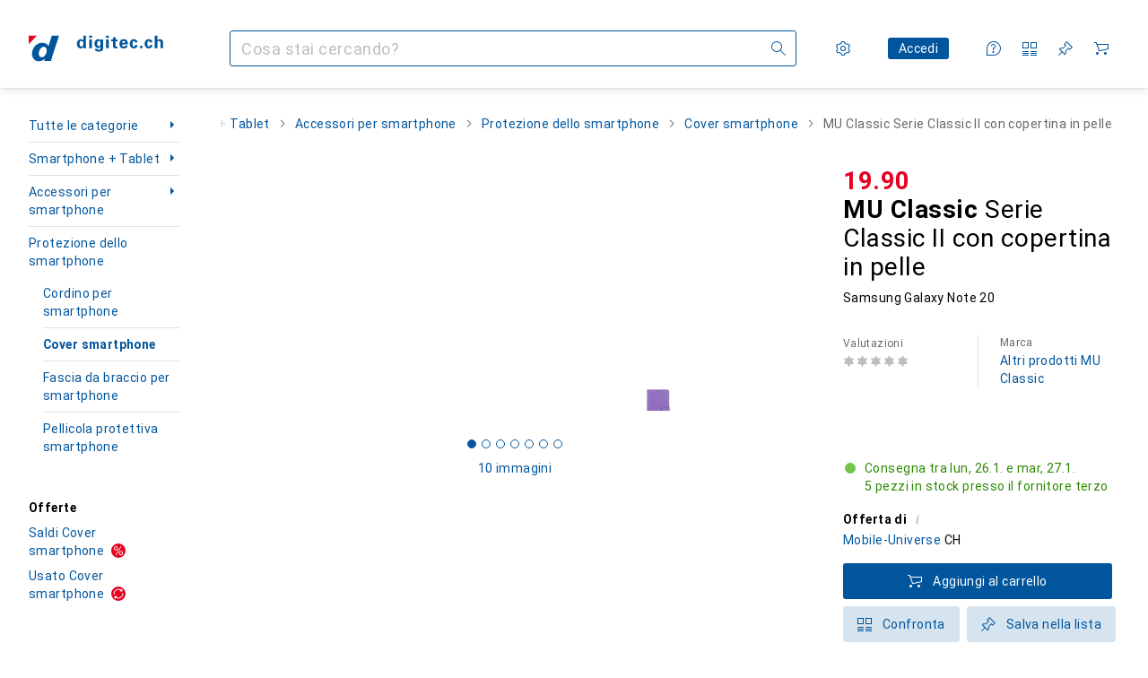

--- FILE ---
content_type: text/javascript
request_url: https://static03.galaxus.com/_next/static/chunks/48404-9d5fec08704cea8a.js
body_size: 7601
content:
(self.webpackChunk_N_E=self.webpackChunk_N_E||[]).push([[48404],{32604:(e,n,t)=>{"use strict";t.d(n,{V:()=>l});var a=t(552304),r=t(981278),i=t.n(r);let l=e=>{let{redirectUrl:n,res:t,permanently:r,type:l="push"}=e;if(t)t.writeHead(r?308:307,{Location:n}),t.end();else switch(l){case"push":i().push(n);break;case"replace":i().replace(n);break;default:(0,a.x)(l)}return{}}},63306:()=>{},83417:(e,n,t)=>{"use strict";t.d(n,{n:()=>ef});var a=t(487011),r=t(293096),i=t(406029);let l=["Hilfreiche Antwort","Helpful answer","R\xe9ponse utile","Risposta utile","Behulpzaam antwoord"];var s=t(495520),o=t(193885),u=t(751295),c=t(634280),d=t(470208),m=t(203097),p=t(88579),g=t(743766),h=t(414774),y=t(649097),v=t(951220),k=t(992040),f=t(885677),x=t(322227);let A=[e=>(0,f.LS)(e.count,0,x.de,{one:"1 Kommentar",other:(0,f.ai)("de-CH",e.count,0)+" Kommentare"}),e=>(0,f.LS)(e.count,0,x.en,{one:"1 comment",other:(0,f.ai)("en-US",e.count,0)+" comments"}),e=>(0,f.LS)(e.count,0,x.fr,{one:"1 commentaire",other:(0,f.ai)("fr-CH",e.count,0)+" commentaires"}),e=>(0,f.LS)(e.count,0,x.it,{one:"1 commento",other:(0,f.ai)("it-CH",e.count,0)+" commenti"}),e=>(0,f.LS)(e.count,0,x.nl,{one:"1 opmerking",other:(0,f.ai)("nl-NL",e.count,0)+" opmerkingen"})];var j=t(922245),b=t(58059),I=t(680860),C=t(345109),T=t(455729);t(117215);let w=function(){let e=arguments.length>0&&void 0!==arguments[0]?arguments[0]:"all-collapsed",[n,t]=(0,T.useState)(e);return(0,a._)({expanderState:n,setExpanderState:t},N(n))},N=e=>({isCommentFormExpanded:"form-and-comments-expanded"===e,areCommentsExpanded:"comments-expanded"===e||"form-and-comments-expanded"===e}),S=y.As("yHRYVow"),P=(0,y.I4)(k.G)("yHRYVow1");t(954526);let E=(0,y.I4)(c.Ss)("yiqcaEb"),L=(0,y.I4)(b.A)("yiqcaEb1"),F=y.As("yiqcaEb2"),V=y.As("yiqcaEb3");var _=t(568282),D=t(307234);let R={};var M=t(555803),K=t(299754),U=t(627477),H=t(979911),q=t(279337);t(687612);let O=(0,y.I4)(b.A)("yFHecQK"),W=y.As("yFHecQK1"),Y=(0,y.I4)(H.d)("yFHecQK2");var z=t(315618),Q=t(539448);t(574834);let B=e=>{let n,t,{answerId:r,comments:l,forceCommentsToBeExpanded:s,onExpanded:o=()=>void 0,allowAnswerComments:u}=e,{consumptionState:c,setToConsumed:d}=((e,n)=>{var t,a;let{pendingAuthenticationActionExists:r,pendingAuthenticationAction:i}=(0,Q.Vu)(),l=null==i||null==(a=i.state)||null==(t=a.customState)?void 0:t.answerId,[s,o]=(0,T.useState)("no-action");return(0,T.useEffect)(()=>{r(e)&&l===n&&o("not-consumed-yet")},[r]),{consumptionState:s,setToConsumed:()=>o("consumed")}})("ANSWER_COMMENT",r),{trackAnswerCommentSubmit:m}=(n=(0,z.yr)(),{trackAnswerCommentSubmit:e=>n({interactionType:"submit",objectAction:"questionanswercomment_contribute",communityObjectId:Number(e),starRating:null})}),{expanderState:p,setExpanderState:g,areCommentsExpanded:h,isCommentFormExpanded:y}=w("all-collapsed");(0,T.useEffect)(()=>{"not-consumed-yet"===c&&g("form-and-comments-expanded")},[c]);let[k,f]=(0,T.useState)(!1),[x,{data:A,error:j}]=(t=(0,a._)({},R,void 0),D.n(_.CREATE_COMMUNITY_ANSWER_COMMENT,t)),b=((e,n)=>{let[t,a]=(0,T.useState)(e);return(0,T.useEffect)(()=>{n&&a([...t,n])},[n]),t})(l,null==A?void 0:A.createCommunityAnswerComment.comment),{commentToScrollTo:I,setCommentToScrollTo:C,scrollToCommentRef:N,scrollToCommentFormRef:S}=(e=>{let[n,t]=(0,T.useState)(null),a=(0,T.useRef)(null),r=(0,T.useRef)(null);return(0,T.useEffect)(()=>{var e;null==a||null==(e=a.current)||e.scrollIntoView({block:"center"})},[e]),{commentToScrollTo:n,setCommentToScrollTo:t,scrollToCommentRef:a,scrollToCommentFormRef:r}})(b),P=(null==l?void 0:l.length)||null;return(0,T.useEffect)(()=>{"all-collapsed"===p&&s&&g("comments-expanded")},[s]),(0,i.jsxs)(i.Fragment,{children:[b&&h&&b.map(e=>{let n=I&&I===e.id?N:void 0;return(0,i.jsx)(Z,(0,a._)({ref:n},e),e.id)}),y&&(0,i.jsxs)(i.Fragment,{children:[(0,i.jsx)($,{}),(0,i.jsx)(J,{answerId:r,createComment:(e,n)=>(0,v._)(function*(){var t;let a=yield x({variables:{input:{answerId:n,text:e}}}),r=null==(t=a.data)?void 0:t.createCommunityAnswerComment.comment;return r&&"not-consumed-yet"===c&&(C(r.id),d()),r&&(yield m(r.id)),a})(),hasError:!!j,autoFocus:k,onCancel:()=>g("comments-expanded")})]}),u&&(0,i.jsx)(G,{commentCount:P,expanderState:p,onPostCommentClick:()=>{var e;g("form-and-comments-expanded"),null==S||null==(e=S.current)||e.scrollIntoView(),f(!0),o()},onShowCommentsClick:()=>{g("comments-expanded"),o()}})]})},$=(0,y.I4)(k.c)("yqxkeAk"),G=(0,y.I4)(e=>{let{commentCount:n,onPostCommentClick:t,onShowCommentsClick:a,className:r,expanderState:l}=e,{__:s,__icu:o}=(0,h.W)(),{isCommentFormExpanded:u,areCommentsExpanded:c}=N(l);return(0,i.jsxs)(S,{className:r,children:[!u&&(0,i.jsx)(C.z,{icon:(0,i.jsx)(b.A,{}),onClick:t,minimumTargetSize:"block",children:s(j.A)}),n&&!c&&(0,i.jsxs)(i.Fragment,{children:[(0,i.jsx)(P,{}),(0,i.jsx)(C.z,{icon:(0,i.jsx)(I.A,{}),onClick:a,minimumTargetSize:"block",children:o(A,{count:n})})]})]})})("yqxkeAk1"),J=(0,y.I4)(e=>{let{answerId:n,createComment:t,hasError:a,className:r,autoFocus:l,onCancel:s}=e,{__:o}=(0,h.W)(),u=(0,T.useRef)(null);(0,T.useEffect)(()=>{if(u){var e;null==u||null==(e=u.current)||e.focus()}},[u]);let c=a?(0,i.jsx)(q.Fc,{variant:"error",children:o(M.A)}):null;return(0,i.jsxs)(W,{ref:u,className:r,children:[(0,i.jsx)(O,{width:16,height:16}),(0,i.jsx)(Y,{avatarSize:"medium",authenticationActionProps:{actionKey:"ANSWER_COMMENT",customState:{answerId:n}},errorMessage:c,onSubmit:(e,a)=>(0,v._)(function*(){let r=e.comment;(null==a?void 0:a.answerId)===n&&t(r,n)})(),onCancel:s,textFieldProps:{placeholder:`${o(U.A)}...`,autoFocus:l},noInputText:o(K.A)})]})})("yqxkeAk2"),Z=(0,y.I4)(e=>{let{id:n,text:t,isBlockedContent:a,gamificationUser:r,communityProfile:l,insertDate:s,className:o,upVoteCount:m,downVoteCount:p,ref:g}=e,h=[u.Rr.ParseMarkdownLinks,u.Rr.ParseProductLinksAsLink,u.Rr.ParseLinks,u.Rr.ParseLineBreaks];return(0,i.jsxs)(F,{ref:g,className:o,children:[(0,i.jsx)(L,{width:16,height:16}),a?(0,i.jsx)(c.Q0,{communityProfile:l,insertDate:s}):(0,i.jsxs)(i.Fragment,{children:[(0,i.jsx)(E,{upVoteCount:m,downVoteCount:p,showVoteControls:!0,insertDate:s,communityEntityId:n,postType:"QuestionAnswerComment",communityUser:r,communityProfile:l}),(0,i.jsx)(V,{children:(0,i.jsx)("p",{children:(0,i.jsx)(d.r,{text:t,parsers:h})})})]})]})})("yqxkeAk3"),X=["diesen Quellen","these sources","ces sources","queste fonti","deze bronnen"],ee=["Quellen","Sources","Sources","Fonti","Bronnen"],en=["Keine Quellen verf\xfcgbar.","No sources available.","Sources non disponibles.","Non sono disponibili fonti.","Geen bronnen beschikbaar."],et=["Automatisch generiert aus [0].","Automatically generated from the [0].","G\xe9n\xe9r\xe9 automatiquement \xe0 partir des [0].","Generata automaticamente dalle [0].","Automatisch gegenereerd uit de [0]."];var ea=t(631920),er=t(809941),ei=t(410943),el=t(382495),es=t(906968),eo=t(220063),eu=t(670556);t(538909);let ec=e=>{let n,t,{aiAnswerSources:a}=e,{__:r}=(0,h.W)(),{trackDialogClose:l,trackDialogOpen:s,trackSourceClick:o}=(n=(0,eo.H$)(),t=(0,eu.M3)(),{trackDialogOpen:()=>n({objectAction:"questionanswersource_view",overlayType:"dialog"}),trackDialogClose:()=>n({objectAction:"questionanswersource_close",overlayType:"dialog"}),trackSourceClick:e=>t({objectAction:"outboundlink_select",linkText:"Link to answer source",linkTarget:e})}),[u,c]=(0,T.useState)(!1),d=()=>{c(!1),l()};return(0,i.jsxs)(i.Fragment,{children:[(0,i.jsx)(ep,{tag:"small",children:r(et,(0,i.jsx)(C.z,{onClick:()=>{c(!0),s()},children:r(X)}))}),(0,i.jsxs)(er.l,{isOpen:u,onClose:d,children:[(0,i.jsx)(ei.c,{onClose:d,children:r(ee)}),(0,i.jsx)(el.C,{children:a.length?(0,i.jsx)("ul",{children:null==a?void 0:a.map((e,n)=>{let{absoluteUrl:t,title:a}=e;return(0,i.jsx)(em,{children:(0,i.jsx)(es.N,{href:t,icon:(0,i.jsx)(ea.A,{}),iconPosition:"after",isExternal:!0,onClick:()=>o(t),children:a})},n)})}):(0,i.jsx)(ed,{tag:"p",children:r(en)})})]})]})},ed=(0,y.I4)(o.QR)("ylJLHCp"),em=y.iG("ylJLHCp1"),ep=(0,y.I4)(o.Oc)("ylJLHCp2"),eg=["Antwort akzeptieren","Accept answer","Accepter la r\xe9ponse","Accetta la risposta","Antwoord accepteren"],eh=["Community fragen","Ask the Community","Interroger la communaut\xe9","Chiedi alla Community","Vraag gemeenschap"];var ey=t(441986),ev=t(822169),ek=t(994562);t(693436);let ef=e=>{var n;let t,{answer:s,className:o,showAcceptAnswer:p,forceCommentsToBeExpanded:y,onAcceptAnswerClick:v,onMarkAiAnswerAsUnhelpful:k,allowAnswerComments:f=!1,showAskCommunityButton:x=!1,renderAsPreview:A=!1,additionalParsers:j,ref:b}=e,{__:I}=(0,h.W)(),{trackAnswerAcceptedClick:C,trackAskCommunityClick:T}=(t=(0,z.yr)(),{trackAnswerAcceptedClick:e=>t({objectAction:"questionanswer_contribute",interactionType:"accept",communityObjectId:+e,starRating:null}),trackAskCommunityClick:e=>t({objectAction:"questionanswer_contribute",interactionType:"reject",communityObjectId:+e,starRating:null})}),w=[A?[]:[u.Rr.ParseLineBreaks],j].flatMap(e=>e),{answer:N,translation:S}=(0,ek.H)({answer:s});if(!N)return null;let{gamificationUser:P,communityProfile:E,insertDate:L,isBlockedContent:F,isAcceptedAnswer:V,text:_,upVoteCount:D,downVoteCount:R,id:M,isAiAnswer:K,aiAnswerSources:U}=N;return F?(0,i.jsxs)(eC,{ref:b,className:o,children:[(0,i.jsx)(eT,{width:16,height:16}),(0,i.jsx)(eb,{children:(0,i.jsx)(c.Q0,{communityProfile:E,insertDate:L})})]}):(0,i.jsxs)(eC,{ref:b,className:o,children:[(0,i.jsx)(eT,{width:16,height:16}),(0,i.jsx)(eN,{upVoteCount:D,downVoteCount:R,insertDate:L,communityEntityId:M,postType:"QuestionAnswer",communityUser:P,communityProfile:E}),(0,i.jsxs)(ex,{children:[(0,i.jsxs)(eA,{children:[V&&(0,i.jsxs)(eI,{tag:"span",children:[(0,i.jsx)(ew,{})," ",I(l)]}),(0,i.jsx)(g.t,{tag:"div",$lines:3,$skip:!A,children:(0,i.jsx)(d.r,{text:_,parsers:w})}),K&&(0,i.jsx)(ec,{aiAnswerSources:U}),S&&(0,i.jsx)(m.I,(0,r._)((0,a._)({},S),{text:_})),p&&!V&&(0,i.jsx)(ej,{onAskCommunityClick:()=>{null==k||k(),T(s.id)},onIsHelpFullClick:()=>{null==v||v(),C(s.id)},showAskCommunityButton:K&&x})]}),!K&&(0,i.jsx)(B,{answerId:s.id,comments:[...null!=(n=s.comments)?n:[]],forceCommentsToBeExpanded:y,allowAnswerComments:f})]})]})},ex=y.As("yumYZDl"),eA=y.As("yumYZDl1"),ej=(0,y.I4)(e=>{let{onIsHelpFullClick:n,onAskCommunityClick:t,className:a,showAskCommunityButton:r=!1}=e,{__:l}=(0,h.W)();return(0,i.jsxs)(ey.e,{className:a,children:[(0,i.jsx)(ev.qs,{variant:r?"primary":"standard",onClick:n,children:l(eg)}),r&&(0,i.jsx)(ev.qs,{onClick:t,children:l(eh)})]})})("yumYZDl2"),eb=y.As("yumYZDl3"),eI=(0,y.I4)(o.QR)("yumYZDl4"),eC=y.As("yumYZDl5"),eT=(0,y.I4)(p.B)("yumYZDl6"),ew=(0,y.I4)(s.A)("yumYZDl7"),eN=(0,y.I4)(c.Ss)("yumYZDl8")},97944:(e,n,t)=>{"use strict";t.d(n,{Y:()=>d});var a=t(406029);let r={argumentDefinitions:[{defaultValue:null,kind:"LocalArgument",name:"shopArea"}],kind:"Fragment",metadata:{catchTo:"NULL"},name:"belongingProductTypes",selections:[{alias:null,args:null,concreteType:"ProductType",kind:"LinkedField",name:"belongingProductTypes",plural:!0,selections:[{alias:null,args:null,kind:"ScalarField",name:"name",storageKey:null},{alias:null,args:[{kind:"Variable",name:"shopArea",variableName:"shopArea"}],concreteType:"NavigationItem",kind:"LinkedField",name:"navigationItem",plural:!1,selections:[{alias:null,args:null,kind:"ScalarField",name:"relativeUrl",storageKey:null}],storageKey:null}],storageKey:null}],type:"NavigationItem",abstractKey:null};var i=t(386266),l=t(740259),s=t(122565),o=t(645723),u=t(59468),c=t(414774);let d=e=>{let{navigationItemKey:n}=e,t=(0,s.I)(r,n),{__:d}=(0,c.W)(),m=(0,o.pq)();return null==t||null==t.belongingProductTypes||0===t.belongingProductTypes.length?null:(0,a.jsx)(l.Tl,{title:d(i.A),children:t.belongingProductTypes.filter(e=>e.navigationItem&&e.name).sort((e,n)=>e.name.localeCompare(n.name)).map(e=>(0,a.jsx)("li",{children:(0,a.jsx)(l.VI,{href:e.navigationItem.relativeUrl,onClick:()=>{let n;return n=e.navigationItem.relativeUrl,m({objectAction:"navigation_select",navigationType:"guidednavigation_related_articles",targetPagePath:(0,u.u)(n)})},children:e.name})},e.name))})}},115246:()=>{},117215:()=>{},119099:(e,n,t)=>{"use strict";t.d(n,{X3:()=>s,s2:()=>c,wn:()=>l});var a=t(406029),r=t(193885),i=t(649097);t(911353);let l=i.UC("yI0wRwL"),s=e=>{let{title:n,titleAs:t="h2",links:r}=e;return(0,a.jsxs)(o,{children:[(0,a.jsx)(u,{tag:t,children:n}),r]})},o=i.As("yI0wRwL1"),u=(0,i.I4)(r.Dl)("yI0wRwL2"),c=i.UC("yI0wRwL3")},163641:()=>{},204520:()=>{},281907:(e,n,t)=>{"use strict";t.d(n,{t:()=>d});var a=t(406029);let r={argumentDefinitions:[{defaultValue:null,kind:"LocalArgument",name:"sectorId"},{defaultValue:null,kind:"LocalArgument",name:"shopArea"},{defaultValue:null,kind:"LocalArgument",name:"tagIds"}],kind:"Fragment",metadata:{catchTo:"RESULT"},name:"productMobileMainNavigation",selections:[{alias:null,args:null,concreteType:"ProductType",kind:"LinkedField",name:"productType",plural:!1,selections:[{alias:null,args:[{kind:"Variable",name:"sectorId",variableName:"sectorId"},{kind:"Variable",name:"shopArea",variableName:"shopArea"},{kind:"Variable",name:"tagIds",variableName:"tagIds"}],concreteType:"NavigationItem",kind:"LinkedField",name:"breadcrumbs",plural:!0,selections:[{args:null,kind:"FragmentSpread",name:"mobileMainNavigation"}],storageKey:null}],storageKey:null}],type:"Product",abstractKey:null};var i=t(284),l=t(378957),s=t(569107),o=t(122565),u=t(970448),c=t(107613);let d=e=>{let{productKey:n}=e,t=(0,i.ux)();return(0,a.jsx)(l.t,{name:"ProductMobileMainNavigation:ProductMobileMainNavigationInner",errorHandler:t,fallback:(0,a.jsx)(u.Y,{}),children:(0,a.jsx)(m,{productKey:n,onError:t})})},m=e=>{let{productKey:n,onError:t}=e,i=(0,o.I)(r,n);return i.ok&&null!=i.value.productType&&null!=i.value.productType.breadcrumbs||(0,s.h)(t,i),(0,a.jsx)(c._,{navigationItemKeys:i.value.productType.breadcrumbs})}},308562:()=>{},344688:(e,n,t)=>{"use strict";t.d(n,{j:()=>f});var a,r,i,l=t(487011),s=t(293096),o=t(406029);let u={argumentDefinitions:[{defaultValue:null,kind:"LocalArgument",name:"sectorId"},{defaultValue:null,kind:"LocalArgument",name:"shopArea"},{defaultValue:null,kind:"LocalArgument",name:"tagIds"}],kind:"Fragment",metadata:{catchTo:"RESULT"},name:"productDesktopMainNavigation",selections:[{alias:null,args:null,concreteType:"ProductType",kind:"LinkedField",name:"productType",plural:!1,selections:[{alias:null,args:r=[{kind:"Variable",name:"sectorId",variableName:"sectorId"},a={kind:"Variable",name:"shopArea",variableName:"shopArea"},{kind:"Variable",name:"tagIds",variableName:"tagIds"}],concreteType:"NavigationItem",kind:"LinkedField",name:"breadcrumbs",plural:!0,selections:[{args:null,kind:"FragmentSpread",name:"desktopMainNavigationMenu"}],storageKey:null},{alias:null,args:r,concreteType:"NavigationItem",kind:"LinkedField",name:"navigationItem",plural:!1,selections:[{args:null,kind:"FragmentSpread",name:"alternateShopAreaLinks"},{args:i=[a],kind:"FragmentSpread",name:"relatedProductTypes"},{args:i,kind:"FragmentSpread",name:"belongingProductTypes"}],storageKey:null}],storageKey:null}],type:"Product",abstractKey:null};var c=t(284),d=t(378957),m=t(569107),p=t(122565),g=t(970448),h=t(675444),y=t(630332),v=t(97944),k=t(358424);let f=e=>{let n=(0,c.ux)();return(0,o.jsx)(d.t,{name:"ProductDesktopMainNavigation:ProductDesktopMainNavigationInner",errorHandler:n,fallback:(0,o.jsx)(g.Y,{}),children:(0,o.jsx)(x,(0,s._)((0,l._)({},e),{onError:n}))})},x=e=>{let{productKey:n,onError:t}=e,a=(0,p.I)(u,n);return a.ok&&null!=a.value.productType&&null!=a.value.productType.breadcrumbs||(0,m.h)(t,a),(0,o.jsxs)(o.Fragment,{children:[(0,o.jsx)(h.n,{navigationItemKeys:a.value.productType.breadcrumbs}),null!=a.value.productType.navigationItem&&(0,o.jsxs)(o.Fragment,{children:[(0,o.jsx)(y.z,{navigationItemKey:a.value.productType.navigationItem}),(0,o.jsx)(k.G,{navigationItemKey:a.value.productType.navigationItem}),(0,o.jsx)(v.Y,{navigationItemKey:a.value.productType.navigationItem})]})]})}},358424:(e,n,t)=>{"use strict";t.d(n,{G:()=>d});var a=t(406029);let r={argumentDefinitions:[{defaultValue:null,kind:"LocalArgument",name:"shopArea"}],kind:"Fragment",metadata:{catchTo:"NULL"},name:"relatedProductTypes",selections:[{alias:null,args:null,concreteType:"ProductType",kind:"LinkedField",name:"relatedProductTypes",plural:!0,selections:[{alias:null,args:null,kind:"ScalarField",name:"name",storageKey:null},{alias:null,args:[{kind:"Variable",name:"shopArea",variableName:"shopArea"}],concreteType:"NavigationItem",kind:"LinkedField",name:"navigationItem",plural:!1,selections:[{alias:null,args:null,kind:"ScalarField",name:"relativeUrl",storageKey:null}],storageKey:null}],storageKey:null}],type:"NavigationItem",abstractKey:null};var i=t(347543),l=t(740259),s=t(122565),o=t(645723),u=t(59468),c=t(414774);let d=e=>{let{navigationItemKey:n}=e,t=(0,s.I)(r,n),{__:d}=(0,c.W)(),m=(0,o.pq)();return null==t||null==t.relatedProductTypes||0===t.relatedProductTypes.length?null:(0,a.jsx)(l.Tl,{title:d(i.A),children:t.relatedProductTypes.filter(e=>e.navigationItem&&e.name).sort((e,n)=>e.name.localeCompare(n.name)).map(e=>(0,a.jsx)("li",{children:(0,a.jsx)(l.VI,{href:e.navigationItem.relativeUrl,onClick:()=>{let n;return n=e.navigationItem.relativeUrl,m({objectAction:"navigation_select",navigationType:"guidednavigation_related_categories",targetPagePath:(0,u.u)(n)})},children:e.name})},e.name))})}},441986:(e,n,t)=>{"use strict";t.d(n,{e:()=>r});var a=t(649097);t(204520);let r=a.As("ybaHJCV",e=>{let{$justifyContent:n}=e;return"center"===n?(0,a.AH)("ybaHJCV1"):"end"===n?(0,a.AH)("ybaHJCV2"):(0,a.AH)("ybaHJCV3")})},446665:()=>{},450664:(e,n,t)=>{"use strict";t.d(n,{P:()=>w});var a=t(487011),r=t(406029);let i=["Frage beantworten","Answer question","R\xe9pondre \xe0 la question","Rispondi alla domanda","Antwoord vraag"],l=["[0] Antworten","[0] answers","[0] r\xe9ponses","[0] risposta/e","[0] antwoorden"],s=["1 Antwort","1 answer","1 r\xe9ponse","1 risposta","1 antwoord"];var o=t(680860),u=t(334645),c=t(470208),d=t(751295),m=t(203097),p=t(597888),g=t(906968),h=t(796829),y=t(646068),v=t(670556),k=t(743766),f=t(414774),x=t(649097);let A=["Diese Frage wurde zu einer anderen Variante gestellt:","This question was asked about another variant:","Cette question a \xe9t\xe9 pos\xe9e pour une autre variante:","Questa domanda \xe8 stata posta per un'altra variante:","Deze vraag werd gesteld over een andere variant:"];var j=t(193885),b=t(560131),I=t(162431);t(459948);let C=e=>{let{productId:n}=e,{__:t}=(0,f.W)(),{data:a}=(0,I.Rk)({variables:{productIds:[n],filterProductsByPortal:!1,includeProductsOfOtherMandators:!0},ssr:!1});if(!a||!a.productsWithOfferDefault||!a.productsWithOfferDefault.products.length)return null;let i=a.productsWithOfferDefault.products[0],{isOtherMandatorProduct:l,productVariantLink:s,productVariantName:o}=(0,b.v)(i);return(0,r.jsxs)(T,{tag:"p",children:[t(A),"\xa0",!l&&(0,r.jsx)(g.N,{href:s,children:o}),l&&(0,r.jsx)("b",{children:o})]})},T=(0,x.I4)(j.Oc)("ygvY6kf");t(856236);let w=e=>{let{detailPageLink:n,question:t,translation:m,className:k,isQuestionOfVariant:x=!1,renderAsPreview:A=!1}=e,{__:j}=(0,f.W)(),{language:b}=(0,y.B)(),I=(0,v.M3)(),{text:T,numberOfAnswers:w}=(0,a._)({},t),E=1===w?j(s):j(l,w);return(0,r.jsxs)(N,{className:k,children:[(0,r.jsx)(u.t,{title:(0,r.jsx)(S,{tag:"p",$lines:3,$skip:!A,children:(0,r.jsx)(c.r,{text:T,parsers:A?[d.Rr.ParseMarkdownLinksName]:[d.Rr.ParseMarkdownLinks]})}),detailPageUrl:n,context:"question"}),m&&(0,r.jsx)(P,(0,a._)({},m)),x&&(0,r.jsx)(C,{productId:t.productId}),n&&(0,r.jsx)("div",{children:0===w?(0,r.jsx)(p.eC,{href:n,children:j(i)}):(0,r.jsx)(g.N,{href:n,icon:(0,r.jsx)(o.A,{}),onClick:()=>I({objectAction:"internallink_select",linkText:`${w} answer`,linkTarget:(0,h.km)(n,b)}),minimumTargetSize:"block",children:E})})]})},N=x.As("ykftLgW"),S=(0,x.I4)(k.t)("ykftLgW1"),P=(0,x.I4)(m.I)("ykftLgW2")},459948:()=>{},490099:(e,n,t)=>{"use strict";t.d(n,{A:()=>a});let a=["Fragen zum Produkt","Questions about this product","Questions sur le produit","Domande sul prodotto","Vragen over dit product"]},501187:(e,n,t)=>{"use strict";t.d(n,{B:()=>y});var a=t(487011),r=t(293096),i=t(92424),l=t(406029),s=t(769264),o=t(649097),u=t(906968);t(308562);let c=o.hJ("yf0ifYW");t(696803);let d=o.sj("yVRor34"),m=o.As("yVRor341",e=>{let{$initiallyLeftAligned:n}=e;return n?(0,o.AH)("yVRor342"):(0,o.AH)("yVRor343")}),p=o.sB("yVRor344"),g=o.iG("yVRor345"),h=(0,o.I4)(e=>{let{breadcrumb:n,onBreadcrumbClick:t,className:a}=e,{href:r,title:i,isExternal:s}=n;return(0,l.jsx)(l.Fragment,{children:r?(0,l.jsx)(u.N,{href:r,className:a,onClick:()=>null==t?void 0:t(n),minimumTargetSize:"block",isExternal:s,children:i}):(0,l.jsx)(c,{"aria-current":"page",className:a,children:i})})})("yVRor346"),y=e=>{var{breadcrumbs:n,onBreadcrumbClick:t,initallyLeftAligned:o=!1}=e,u=(0,i._)(e,["breadcrumbs","onBreadcrumbClick","initallyLeftAligned"]);return(0,l.jsx)(d,(0,r._)((0,a._)({},u),{"aria-label":"Breadcrumbs",children:(0,l.jsx)(m,{$initiallyLeftAligned:o,children:(0,l.jsx)(p,{children:n.map((e,a)=>{let r=a===n.length-1;return(0,l.jsxs)(g,{children:[(0,l.jsx)(h,{breadcrumb:e,onBreadcrumbClick:t}),!r&&(0,l.jsx)(s.A,{"aria-hidden":!0,width:12,height:12})]},`${e.title}-${a}`)})})})}),n.length?n[n.length-1].title:"none")}},517165:(e,n,t)=>{"use strict";t.d(n,{P:()=>l});var a=t(406029),r=t(634280),i=t(649097);t(115246);let l=e=>{let{question:n,className:t}=e;return n.gamificationUser?(0,a.jsx)(s,{className:t,children:(0,a.jsx)(o,{children:(0,a.jsx)(r.Q0,{insertDate:n.insertDate,communityProfile:n.communityProfile})})}):null},s=i.hf("yCoHTyP"),o=i.As("yCoHTyP1")},538909:()=>{},547618:(e,n,t)=>{"use strict";t.d(n,{kw:()=>s});var a=t(147417),r=t(576730);let i="iglu:ch.digitecgalaxus/content_action/jsonschema/1-0-2",l=(0,a.v)(i),s=()=>(0,r.k)(l,i)},555803:(e,n,t)=>{"use strict";t.d(n,{A:()=>a});let a=["Leider ist etwas schief gelaufen. Bitte versuche es sp\xe4ter noch einmal.","Unfortunately something went wrong. Please try again later.","Il y a malheureusement eu un probl\xe8me. Veuillez r\xe9essayer plus tard.","Purtroppo qualcosa \xe8 andato storto. Per favore, riprova pi\xf9 tardi.","Helaas is er iets misgegaan. Probeer het later nog eens."]},568282:(e,n,t)=>{var a={kind:"Document",definitions:[{kind:"OperationDefinition",operation:"mutation",name:{kind:"Name",value:"CREATE_COMMUNITY_ANSWER_COMMENT"},variableDefinitions:[{kind:"VariableDefinition",variable:{kind:"Variable",name:{kind:"Name",value:"input"}},type:{kind:"NonNullType",type:{kind:"NamedType",name:{kind:"Name",value:"CreateCommunityAnswerCommentInput"}}},directives:[]}],directives:[],selectionSet:{kind:"SelectionSet",selections:[{kind:"Field",name:{kind:"Name",value:"createCommunityAnswerComment"},arguments:[{kind:"Argument",name:{kind:"Name",value:"input"},value:{kind:"Variable",name:{kind:"Name",value:"input"}}}],directives:[],selectionSet:{kind:"SelectionSet",selections:[{kind:"Field",name:{kind:"Name",value:"comment"},arguments:[],directives:[],selectionSet:{kind:"SelectionSet",selections:[{kind:"FragmentSpread",name:{kind:"Name",value:"QuestionAnswerComment"},directives:[]}]}}]}}]}}],loc:{start:0,end:250}};a.loc.source={body:'#import "@libraries/questions-and-answers/fragments"\n\nmutation CREATE_COMMUNITY_ANSWER_COMMENT(\n  $input: CreateCommunityAnswerCommentInput!\n) {\n  createCommunityAnswerComment(input: $input) {\n    comment {\n      ...QuestionAnswerComment\n    }\n  }\n}\n',name:"GraphQL request",locationOffset:{line:1,column:1}};var r={};a.definitions=a.definitions.concat(t(366696).definitions.filter(function(e){if("FragmentDefinition"!==e.kind)return!0;var n=e.name.value;return!r[n]&&(r[n]=!0,!0)}));var i={};function l(e,n){for(var t=0;t<e.definitions.length;t++){var a=e.definitions[t];if(a.name&&a.name.value==n)return a}}a.definitions.forEach(function(e){if(e.name){var n=new Set;!function e(n,t){if("FragmentSpread"===n.kind)t.add(n.name.value);else if("VariableDefinition"===n.kind){var a=n.type;"NamedType"===a.kind&&t.add(a.name.value)}n.selectionSet&&n.selectionSet.selections.forEach(function(n){e(n,t)}),n.variableDefinitions&&n.variableDefinitions.forEach(function(n){e(n,t)}),n.definitions&&n.definitions.forEach(function(n){e(n,t)})}(e,n),i[e.name.value]=n}}),e.exports=a,e.exports.CREATE_COMMUNITY_ANSWER_COMMENT=function(e,n){var t={kind:e.kind,definitions:[l(e,n)]};e.hasOwnProperty("loc")&&(t.loc=e.loc);var a=i[n]||new Set,r=new Set,s=new Set;for(a.forEach(function(e){s.add(e)});s.size>0;){var o=s;s=new Set,o.forEach(function(e){r.has(e)||(r.add(e),(i[e]||new Set).forEach(function(e){s.add(e)}))})}return r.forEach(function(n){var a=l(e,n);a&&t.definitions.push(a)}),t}(a,"CREATE_COMMUNITY_ANSWER_COMMENT")},574834:()=>{},627477:(e,n,t)=>{"use strict";t.d(n,{A:()=>a});let a=["Dein Kommentar","Your comment","Votre commentaire","Il tuo commento","Jouw commentaar"]},630332:(e,n,t)=>{"use strict";t.d(n,{z:()=>y});var a=t(406029);let r={argumentDefinitions:[],kind:"Fragment",metadata:{catchTo:"NULL"},name:"alternateShopAreaLinks",selections:[{alias:null,args:null,concreteType:"NavigationItem",kind:"LinkedField",name:"relatedInAlternateShopAreas",plural:!0,selections:[{alias:null,args:null,kind:"ScalarField",name:"shopArea",storageKey:null},{alias:null,args:null,kind:"ScalarField",name:"name",storageKey:null},{alias:null,args:null,kind:"ScalarField",name:"relativeUrl",storageKey:null}],storageKey:null}],type:"NavigationItem",abstractKey:null};var i=t(778782),l=t(487976),s=t(817154),o=t(803772),u=t(41542),c=t(740259),d=t(122565),m=t(645723),p=t(59468),g=t(414774),h=t(649097);t(163641);let y=e=>{let{navigationItemKey:n}=e,t=(0,d.I)(r,n),{__:o}=(0,g.W)(),u=(0,m.pq)();return null==t||null==t.relatedInAlternateShopAreas||0===t.relatedInAlternateShopAreas.length?null:(0,a.jsx)(c.Tl,{title:o(s.A),children:t.relatedInAlternateShopAreas.map(e=>(0,a.jsx)("li",{children:(0,a.jsx)(c.VI,{href:e.relativeUrl,onClick:()=>{var n;return n=e.relativeUrl,void u({objectAction:"navigation_select",navigationType:"guidednavigation_offers",targetPagePath:(0,p.u)(n)})},children:(0,a.jsxs)("span",{children:["RETAIL"===e.shopArea&&e.name,"SALE"===e.shopArea&&(0,a.jsxs)(a.Fragment,{children:[o(l.A,e.name),(0,a.jsx)(v,{children:(0,a.jsx)(k,{})})]}),"SECOND_HAND"===e.shopArea&&(0,a.jsxs)(a.Fragment,{children:[o(i.A,e.name),(0,a.jsx)(v,{children:(0,a.jsx)(f,{})})]})]})})},e.relativeUrl))})},v=h.hJ("yjtsDWK"),k=(0,h.I4)(o.A)("yjtsDWK1"),f=(0,h.I4)(u.A)("yjtsDWK2")},687612:()=>{},693436:()=>{},696803:()=>{},708879:(e,n,t)=>{"use strict";t.d(n,{m:()=>c});var a=t(487011),r=t(406029),i=t(649097);t(446665);let l=e=>{let{children:n}=e;return(0,r.jsx)(s,{children:n})},s=i.As("ytY5Hnu");var o=t(634280),u=t(195543);t(63306);let c=e=>{let{question:n,className:t,children:i}=e;return(0,r.jsxs)(m,{className:t,children:[n.gamificationUser&&(0,r.jsx)(u.zz,{children:(0,r.jsx)(d,{upVoteCount:n.upVoteCount,downVoteCount:n.downVoteCount,insertDate:n.insertDate,communityEntityId:n.id,postType:"Question",communityUser:(0,a._)({},n.gamificationUser),communityProfile:n.communityProfile})}),(0,r.jsx)(l,{children:i})]})},d=(0,i.I4)(o.Ss)("ybFX22P"),m=i.hf("ybFX22P1")},778782:(e,n,t)=>{"use strict";t.d(n,{A:()=>a});let a=["Gebraucht [0]","Used [0]","Utilis\xe9 [0]","Usato [0]","Gebruikt [0]"]},856236:()=>{},898648:(e,n,t)=>{"use strict";t.d(n,{z:()=>i});let a={kind:"InlineDataFragment",name:"getProductTitleWithBrand"};var r=t(935579);let i=e=>{let n=(0,r.o)(a,e);return n?n.brand.showNameInProductName&&""!==n.brand.name?`${n.brand.name} ${n.name}`:n.name:null}},911353:()=>{},954526:()=>{}}]);
//# sourceMappingURL=/_next/static/sourcemaps/static/chunks/48404-9d5fec08704cea8a.js.map

--- FILE ---
content_type: text/javascript
request_url: https://static03.galaxus.com/_next/static/chunks/4738-f859bafb6671a001.js
body_size: 5415
content:
(self.webpackChunk_N_E=self.webpackChunk_N_E||[]).push([[4738],{7084:(e,l,n)=>{"use strict";n.d(l,{Q:()=>I});var a,r,t,i=n(487011),s=n(92424),d=n(406029);let o={argumentDefinitions:[],kind:"Fragment",metadata:null,name:"productTileAddToCartToggleButton",selections:[{args:null,kind:"FragmentSpread",name:"productTileAddToCartToggleButtonInner"}],type:"Product",abstractKey:null},u={argumentDefinitions:[],kind:"Fragment",metadata:{catchTo:"RESULT"},name:"productTileAddToCartToggleButtonInner",selections:[{args:null,kind:"FragmentSpread",name:"useAddShoppingCartPosition"},{args:null,kind:"FragmentSpread",name:"useIsProductInShoppingCartProductFragment"}],type:"Product",abstractKey:null};var c=n(715909),g=n(998147),m=n(284),y=n(569107),h=n(122565),p=n(347512),k=n(649097),v=n(499947);let j={argumentDefinitions:[],kind:"Fragment",metadata:{catchTo:"RESULT"},name:"useIsProductInShoppingCartProductFragment",selections:[{alias:null,args:null,kind:"ScalarField",name:"databaseId",storageKey:null}],type:"Product",abstractKey:null},x={fragment:{argumentDefinitions:[],kind:"Fragment",metadata:{catchTo:"RESULT"},name:"useIsProductInShoppingCartLazyQuery",selections:[{alias:null,args:null,concreteType:"Viewer",kind:"LinkedField",name:"viewer",plural:!1,selections:[{alias:null,args:null,concreteType:"ShoppingCart",kind:"LinkedField",name:"shoppingCart",plural:!1,selections:[{alias:null,args:null,concreteType:"ShoppingCartPositionsConnection",kind:"LinkedField",name:"positions",plural:!1,selections:[{alias:null,args:null,concreteType:"ShoppingCartPositionsEdge",kind:"LinkedField",name:"edges",plural:!0,selections:[{alias:null,args:null,concreteType:"ShoppingCartPosition",kind:"LinkedField",name:"node",plural:!1,selections:[{alias:null,args:null,concreteType:"Product",kind:"LinkedField",name:"product",plural:!1,selections:[a={alias:null,args:null,kind:"ScalarField",name:"databaseId",storageKey:null}],storageKey:null},{args:null,kind:"FragmentSpread",name:"useRemoveShoppingCartPosition"}],storageKey:null}],storageKey:null}],storageKey:null}],storageKey:null}],storageKey:null}],type:"Query",abstractKey:null},kind:"Request",operation:{argumentDefinitions:[],kind:"Operation",name:"useIsProductInShoppingCartLazyQuery",selections:[{alias:null,args:null,concreteType:"Viewer",kind:"LinkedField",name:"viewer",plural:!1,selections:[{alias:null,args:null,concreteType:"ShoppingCart",kind:"LinkedField",name:"shoppingCart",plural:!1,selections:[{alias:null,args:null,concreteType:"ShoppingCartPositionsConnection",kind:"LinkedField",name:"positions",plural:!1,selections:[{alias:null,args:null,concreteType:"ShoppingCartPositionsEdge",kind:"LinkedField",name:"edges",plural:!0,selections:[{alias:null,args:null,concreteType:"ShoppingCartPosition",kind:"LinkedField",name:"node",plural:!1,selections:[{alias:null,args:null,concreteType:"Product",kind:"LinkedField",name:"product",plural:!1,selections:[a,r={alias:null,args:null,kind:"ScalarField",name:"id",storageKey:null},{alias:null,args:null,kind:"ScalarField",name:"canAddToCart",storageKey:null},{alias:null,args:null,concreteType:"VatMoney",kind:"LinkedField",name:"price",plural:!1,selections:[{alias:null,args:null,kind:"ScalarField",name:"amountInclusive",storageKey:null},{alias:null,args:null,kind:"ScalarField",name:"currency",storageKey:null},{alias:null,args:null,kind:"ScalarField",name:"amountExclusive",storageKey:null}],storageKey:null},t={alias:null,args:null,kind:"ScalarField",name:"name",storageKey:null},{alias:null,args:null,concreteType:"ProductType",kind:"LinkedField",name:"productType",plural:!1,selections:[a,{alias:null,args:null,kind:"ScalarField",name:"seoName",storageKey:null},r],storageKey:null},{alias:null,args:null,concreteType:"Brand",kind:"LinkedField",name:"brand",plural:!1,selections:[a,t,r,{alias:null,args:null,kind:"ScalarField",name:"showNameInProductName",storageKey:null}],storageKey:null},{alias:null,args:null,concreteType:"ProductNameExtension",kind:"LinkedField",name:"nameExtensions",plural:!1,selections:[{alias:null,args:null,kind:"ScalarField",name:"seoProperties",storageKey:null},{alias:null,args:null,kind:"ScalarField",name:"properties",storageKey:null}],storageKey:null},{alias:null,args:null,concreteType:"ProductAvailability",kind:"LinkedField",name:"availability",plural:!1,selections:[{alias:null,args:null,concreteType:"ProductAvailabilityMail",kind:"LinkedField",name:"mail",plural:!1,selections:[{alias:null,args:null,kind:"ScalarField",name:"classification",storageKey:null}],storageKey:null},r],storageKey:null},{alias:null,args:null,concreteType:"ProductPreviewImage",kind:"LinkedField",name:"previewImage",plural:!1,selections:[{alias:null,args:null,kind:"ScalarField",name:"relativeUrl",storageKey:null}],storageKey:null},{alias:null,args:null,concreteType:"ProductOffer",kind:"LinkedField",name:"offer",plural:!1,selections:[r,{alias:null,args:null,kind:"ScalarField",name:"shopOfferId",storageKey:null},{alias:null,args:null,kind:"ScalarField",name:"shopOfferType",storageKey:null}],storageKey:null},{alias:null,args:null,concreteType:"ProductInsteadOfPrice",kind:"LinkedField",name:"insteadOfPrice",plural:!1,selections:[{alias:null,args:null,kind:"ScalarField",name:"rebate",storageKey:null}],storageKey:null},{alias:null,args:null,concreteType:"ProductOrderQuantities",kind:"LinkedField",name:"orderQuantities",plural:!1,selections:[{alias:null,args:null,kind:"ScalarField",name:"minimum",storageKey:null}],storageKey:null},{alias:null,args:null,kind:"ScalarField",name:"labels",storageKey:null}],storageKey:null},r,{alias:null,args:null,kind:"ScalarField",name:"quantity",storageKey:null}],storageKey:null}],storageKey:null}],storageKey:null},r],storageKey:null}],storageKey:null}]},params:{id:"f6b4380b70c43ec2c6d503bcc7ad8843",metadata:{owner:"darwin"},name:"useIsProductInShoppingCartLazyQuery",operationKind:"query",text:null}};var f=n(265533);n(649338);let I=e=>{var{productKey:l}=e,n=(0,s._)(e,["productKey"]);let a=(0,m.ux)(),r=(0,h.I)(o,l);return(0,d.jsx)(p.F,{errorFallback:null,loadingFallback:(0,d.jsx)(K,{fullWidth:!0,isInCart:!1,disabled:!0,className:n.className}),errorHandler:a,children:(0,d.jsx)(T,(0,i._)({productKey:r,onError:a},n))})},T=e=>{var l,n,a,r;let t,i,s,o,m,{handleAddCartTracking:p,handleRemoveCartTracking:k,hideButtonText:v,productKey:I,onError:T,className:S}=e,b=(0,h.I)(u,I);b.ok||(0,y.h)(T,b);let F=b.value,[A,L]=((t=(0,h.I)(j,F)).ok||(0,y.h)(T,t),i=t.value,(s=(0,f.E)(x,{})).ok||(0,y.h)(T,"Error paths: "+JSON.stringify(s.errors)),[null==(m=null==(r=(o=s.value).viewer)||null==(a=r.shoppingCart)||null==(n=a.positions)||null==(l=n.edges)?void 0:l.find(e=>e.node.product.databaseId===i.databaseId))?void 0:m.node,null==o.viewer]),P=!!A,[w,C]=(0,c._)({suppressCrossSelling:!0,suppressSuccessMessage:!0}),[U,H]=(0,g.N)({suppressSuccessMessage:!0});return(0,d.jsx)(K,{fullWidth:!0,onClick:()=>{P&&A?(U(A),k&&k()):(w({productKey:F}),p&&p())},isInCart:P,disabled:L||C||H,className:S,trackSnowplowEvents:!1,hideButtonText:v})},K=(0,k.I4)(v.R)("yzRxZAe")},113788:(e,l,n)=>{"use strict";n.d(l,{A:()=>d});var a=n(487011),r=n(293096),t=n(92424),i=n(406029),s=n(374347);let d=e=>{var{title:l,titleId:n}=e,d=(0,t._)(e,["title","titleId"]);return(0,i.jsxs)(s.E,(0,r._)((0,a._)({fill:"none",viewBox:"0 0 16 16",width:16,height:16,"aria-labelledby":n},d),{children:[l?(0,i.jsx)("title",{id:n,children:l}):null,(0,i.jsx)("path",{fill:"#000",fillRule:"evenodd",d:"M9.503 0 6.606.777l-.967.258.259.967L3 2.778l.26.966 3.863-1.036-.259-.966 1.932-.517.259.966 4.043-1.083v-.003l-.259-.964-3.077.825zM3.003 16h10V5h-10zm1-.999h8v-9h-8zm5-2h1v-5h-1zm-2.999 0h1v-5h-1z",clipRule:"evenodd"})]}))}},151119:()=>{},187553:(e,l,n)=>{"use strict";n.d(l,{sn:()=>r,xB:()=>a});let a=207,r=[{width:124},{minBreakpoint:"xxs",width:207}]},267576:(e,l,n)=>{"use strict";n.d(l,{A:()=>d});var a=n(487011),r=n(293096),t=n(92424),i=n(406029),s=n(374347);let d=e=>{var{title:l,titleId:n}=e,d=(0,t._)(e,["title","titleId"]);return(0,i.jsxs)(s.E,(0,r._)((0,a._)({fill:"none",viewBox:"0 0 16 16",width:16,height:16,"aria-labelledby":n},d),{children:[l?(0,i.jsx)("title",{id:n,children:l}):null,(0,i.jsx)("path",{fill:"#000",fillRule:"evenodd",d:"M6 2v1.001H3v1h4v-1h2.001v1H13v-1h-2.999V2zM3.003 16h10V5h-10zm1-.999h8v-9h-8zm5-2h1v-5h-1zm-2.999 0h1v-5h-1z",clipRule:"evenodd"})]}))}},320308:(e,l,n)=>{"use strict";n.d(l,{g:()=>x});var a=n(487011),r=n(293096),t=n(92424),i=n(406029);let s={argumentDefinitions:[],kind:"Fragment",metadata:{catchTo:"RESULT"},name:"productTileImages",selections:[{alias:null,args:null,kind:"ScalarField",name:"name",storageKey:null},{args:null,kind:"FragmentSpread",name:"productTileImageGallery"},{alias:null,args:null,concreteType:"ProductPreviewImagesConnection",kind:"LinkedField",name:"previewImages",plural:!1,selections:[{alias:null,args:null,concreteType:"ProductPreviewImage",kind:"LinkedField",name:"nodes",plural:!0,selections:[{alias:null,args:null,kind:"ScalarField",name:"relativeUrl",storageKey:null},{alias:null,args:null,kind:"ScalarField",name:"width",storageKey:null},{alias:null,args:null,kind:"ScalarField",name:"height",storageKey:null}],storageKey:null}],storageKey:null}],type:"Product",abstractKey:null};var d=n(569107),o=n(122565);let u={argumentDefinitions:[],kind:"Fragment",metadata:{catchTo:"RESULT"},name:"productTileImageGallery",selections:[{alias:null,args:null,kind:"ScalarField",name:"name",storageKey:null},{alias:null,args:null,concreteType:"ProductPreviewImagesConnection",kind:"LinkedField",name:"previewImages",plural:!1,selections:[{alias:null,args:null,concreteType:"ProductPreviewImage",kind:"LinkedField",name:"nodes",plural:!0,selections:[{alias:null,args:null,kind:"ScalarField",name:"relativeUrl",storageKey:null},{alias:null,args:null,kind:"ScalarField",name:"width",storageKey:null},{alias:null,args:null,kind:"ScalarField",name:"height",storageKey:null}],storageKey:null}],storageKey:null}],type:"Product",abstractKey:null};var c=n(425628),g=n(649097),m=n(455729),y=n(157688);n(783328);let h=e=>{var l,{isActive:n,sizes:s,productKey:c,onError:g}=e,m=(0,t._)(e,["isActive","sizes","productKey","onError"]);let h=(0,o.I)(u,c);h.ok||(0,d.h)(g,h);let v=(null==(l=h.value.previewImages)?void 0:l.nodes)||[],j=v.length,{activeIndex:x,fillBackground:f,onSlideLoaded:I}=(0,y.g)(j,n);return!n||v.length<2?null:(0,i.jsx)(k,(0,r._)((0,a._)({$fillBackground:f},m),{children:v.map((e,l)=>{let{relativeUrl:n,width:a,height:r}=e;return(0,i.jsx)(p,{url:n,description:h.value.name,intrinsicWidth:a,intrinsicHeight:r,sizes:s,isVisible:l===x,index:l,onSlideLoaded:I},n)})}))},p=e=>{let{url:l,description:n,intrinsicWidth:a,intrinsicHeight:r,sizes:t,isVisible:s,index:d,onSlideLoaded:o}=e,u=(0,m.useCallback)(()=>{o(d)},[o,d]);return(0,i.jsx)(v,{$isActive:s,children:(0,i.jsx)(c.X,{relativeUrl:l,intrinsicWidth:a,intrinsicHeight:r,sizes:t,onLoad:u,loading:"eager",alt:n})})},k=g.As("yPKpJHY",e=>{let{$fillBackground:l}=e;return l&&(0,g.AH)("yPKpJHY1")}),v=g.As("yPKpJHY2",e=>{let{$isActive:l}=e;return!l&&(0,g.AH)("yPKpJHY3")});var j=n(959656);let x=e=>{var l,{maxImageWidth:n,sizes:u,isMouseOver:c,loading:g,ratio:m="1/1",renderImages:y=!0,productKey:p,onError:k}=e,v=(0,t._)(e,["maxImageWidth","sizes","isMouseOver","loading","ratio","renderImages","productKey","onError"]);let x=(0,o.I)(s,p);x.ok||(0,d.h)(k,x);let f=(null==(l=x.value.previewImages)?void 0:l.nodes)||[];return(0,i.jsx)(j.fY,(0,r._)((0,a._)({},v),{children:(0,i.jsxs)(j.wO,{$ratio:m,$maxImageWidth:n,children:[y&&f.length>0&&(0,i.jsx)(j.zX,{relativeUrl:f[0].relativeUrl,intrinsicWidth:f[0].width,intrinsicHeight:f[0].height,sizes:u,loading:g,alt:x.value.name}),y&&f.length>1&&(0,i.jsx)(h,{productKey:x.value,isActive:c,sizes:u,onError:k})]})}))}},345802:()=>{},430700:(e,l,n)=>{"use strict";n.d(l,{f:()=>d});var a=n(406029),r=n(419918),t=n(773211),i=n(611954),s=n(833916);let d=e=>{let{children:l,totalItems:n,recommender:d,type:o,productTileStyle:u="customized",trackingListType:c,trackingId:g,sortOrder:m,productContext:y="ShopRecommendations [PRD-123]",debugInfo:h}=e;return(0,a.jsx)(t.K,{product:y,children:(0,a.jsxs)(r.L,{productListStyle:o,productTileStyle:u,totalProductTileCount:n,productListName:c,productListMappingId:g,sortOrder:m,children:[(0,a.jsx)(s.nz,{recommender:d,totalItems:n,debugInfo:h}),(0,a.jsx)(i.I,{storageKey:d,children:l})]})})}},454365:(e,l,n)=>{"use strict";n.d(l,{A:()=>a});let a=["Entfernen","Remove","Supprimer","Rimuovi","Verwijder"]},499947:(e,l,n)=>{"use strict";n.d(l,{R:()=>g});var a=n(406029),r=n(807937),t=n(953245),i=n(495520),s=n(173427),d=n(822169),o=n(275099),u=n(414774),c=n(649097);n(345802);let g=e=>{let{fullWidth:l,isInCart:n,onClick:d,isLoading:c,disabled:g,className:h,customAddText:p,customAddedText:k,hideButtonText:v,customVariant:j,trackSnowplowEvents:x=!0}=e,f=(0,o.jP)(),{__:I}=(0,u.W)();return(0,a.jsx)(l?m:y,{className:h,variant:j||(n&&!c?"primary":"standard"),onClick:()=>{d&&d(),x&&(n?f({objectAction:"product_removefromcart"}):f({objectAction:"product_addtocart"}))},icon:n&&!c?(0,a.jsx)(i.A,{}):(0,a.jsx)(s.A,{}),disabled:c||g,children:v?null:n&&!c?k||I(t.A):p||I(r.A)})},m=(0,c.I4)(d.ui)("ywteBtX"),y=(0,c.I4)(d.$n)("ywteBtX1")},556463:()=>{},611954:(e,l,n)=>{"use strict";n.d(l,{I:()=>c});var a=n(487011),r=n(293096),t=n(406029),i=n(990835),s=n(685746),d=n(455729),o=n(481643),u=n(649097);n(679474);let c=e=>{let{children:l,storageKey:n,className:u}=e,c=(0,d.useRef)(null),m=(0,d.useRef)(null),{rememberHeight:y,getRememberedHeight:h}=(0,o.S)(),p=(0,i.I)();(0,d.useEffect)(()=>{let e=()=>{if(!c.current||!m.current)return;let{clientWidth:e,clientHeight:l}=c.current;y(n,e,l),m.current.style.minHeight="0"};return p.getEvents().on("routeChangeStart",e),()=>{p.getEvents().off("routeChangeStart",e)}},[]);let k=(0,s.R)();return(0,d.useEffect)(()=>{let e=()=>{if(!c.current)return;let e=h(n,c.current.clientWidth);!(e<=0)&&m.current&&(m.current.style.minHeight=e+"px")},l=()=>{m.current&&(m.current.style.minHeight="0")};return addEventListener("resize",l),k.on("beforeScrollRestoration",e),()=>{removeEventListener("resize",l),k.off("beforeScrollRestoration",e)}},[]),(0,t.jsx)("div",(0,r._)((0,a._)({ref:m},{}),{children:(0,t.jsx)(g,{ref:c,className:u,children:l})}))},g=u.As("yfLnlvZ")},649338:()=>{},679474:()=>{},726245:(e,l,n)=>{"use strict";n.d(l,{M:()=>y});var a=n(487011),r=n(293096),t=n(92424),i=n(406029),s=n(267576),d=n(113788),o=n(649097),u=n(641043);n(841879);let c=(0,o.I4)(s.A)("yWnsvVZ"),g=(0,o.I4)(d.A)("yWnsvVZ1"),m=(0,o.I4)(u.K0)("yWnsvVZ2"),y=e=>{var{type:l="button"}=e,n=(0,t._)(e,["type"]);return(0,i.jsxs)(m,(0,r._)((0,a._)({type:l},n),{children:[(0,i.jsx)(c,{}),(0,i.jsx)(g,{})]}))}},783328:()=>{},793759:()=>{},833916:(e,l,n)=>{"use strict";n.d(l,{Q:()=>x,nz:()=>m,wG:()=>j});var a=n(406029),r=n(842673),t=n(822169),i=n(602784),s=n(809941),d=n(410943),o=n(382495),u=n(360749),c=n(649097),g=n(455729);n(151119);let m=e=>{let{recommender:l,totalItems:n,hasEnoughItems:t=!0,debugInfo:i=null,onInit:u}=e,[c,m]=(0,g.useState)(!1),[j,I]=(0,g.useState)(!1),[T,K]=f();return((0,g.useEffect)(()=>{I(!!r.Lr.getItem("recommenderDebugString")&&!!x()),null==u||u()},[]),j)?(0,a.jsxs)(y,{$hasItems:!!n&&t,children:[(0,a.jsxs)(h,{children:[(0,a.jsxs)(p,{children:["Recommender: ",(0,a.jsx)("b",{children:l})]}),(0,a.jsxs)(p,{children:["Recommendations: ",(0,a.jsx)("b",{children:null!=n?n:"None"})]})]}),!!i&&(0,a.jsxs)(k,{children:[(0,a.jsx)(v,{tooltip:"Show debug info",onClick:()=>m(!0),children:"Info"}),(0,a.jsx)(v,{tooltip:"Hide",$addMarginLeft:!0,onClick:()=>K([...T.filter(e=>!e.startsWith(l)),`${l}-${new Date().getTime()}`],{historyEntry:!1,shallow:!0}),children:"Reload"}),(0,a.jsx)(v,{tooltip:"Hide",$addMarginLeft:!0,onClick:()=>I(!1),children:"Hide"}),(0,a.jsxs)(s.l,{isOpen:c,onClose:()=>m(!1),scrollbarPosition:"inside",size:"large",children:[(0,a.jsx)(d.c,{onClose:()=>m(!1),children:"Debug Info"}),(0,a.jsx)(o.C,{children:(0,a.jsx)("pre",{children:JSON.stringify(i,null,2)})})]})]})]}):null},y=c.As("ydk31Q4",e=>{let{$hasItems:l}=e;return l?(0,c.AH)("ydk31Q41"):(0,c.AH)("ydk31Q42")},e=>{let{$hasItems:l}=e;return l?(0,c.AH)("ydk31Q43"):(0,c.AH)("ydk31Q44")}),h=c.As("ydk31Q45"),p=c.As("ydk31Q46"),k=c.As("ydk31Q47"),v=(0,c.I4)(t.qs)("ydk31Q48",e=>{let{$addMarginLeft:l}=e;return l&&(0,c.AH)("ydk31Q49")});function j(e){let[l]=f(),{personalizationEnabled:n}=(0,i.LK)(),a=r.Lr.getItem("recommenderDebugString");if(!a)return a;let t=l.find(l=>l.startsWith(e))||e;return`${a};${t};${!n?"disablePersonalization;":""}`}function x(){return r.Lr.getItem("enabledRecommenderDebugging")}function f(){let[e,l]=(0,u.z)("reRenderRecommenders");return[e?Array.isArray(e)?e:[e]:[],l]}},841879:()=>{},949045:(e,l,n)=>{"use strict";n.d(l,{$:()=>G});var a=n(487011),r=n(293096),t=n(92424),i=n(406029);let s={argumentDefinitions:[{defaultValue:null,kind:"LocalArgument",name:"sectorId"},{defaultValue:"RETAIL",kind:"LocalArgument",name:"shopArea"},{defaultValue:[],kind:"LocalArgument",name:"tagIds"}],kind:"Fragment",metadata:{catchTo:"NULL"},name:"recommenderProductTileFragment",selections:[{args:[{kind:"Variable",name:"sectorId",variableName:"sectorId"},{kind:"Variable",name:"shopArea",variableName:"shopArea"},{kind:"Variable",name:"tagIds",variableName:"tagIds"}],kind:"FragmentSpread",name:"headlessProductTileRelay"},{args:null,kind:"FragmentSpread",name:"recommenderProductTileUIFragment"}],type:"Product",abstractKey:null},d={argumentDefinitions:[],kind:"Fragment",metadata:{catchTo:"RESULT"},name:"recommenderProductTileUIFragment",selections:[{alias:null,args:null,kind:"ScalarField",name:"id",storageKey:null},{args:null,kind:"FragmentSpread",name:"productTileAddToCartToggleButton"},{args:null,kind:"FragmentSpread",name:"productTileImages"}],type:"Product",abstractKey:null};var o=n(7084),u=n(591095),c=n(813532),g=n(613999),m=n(27375),y=n(925495),h=n(664852),p=n(730975),k=n(354580),v=n(284),j=n(378957),x=n(569107),f=n(773211),I=n(122565),T=n(455729),K=n(614005),S=n(852015),b=n(539668),F=n(902978),A=n(320308),L=n(658203),P=n(906968),w=n(473557),C=n(649097);n(793759);let U=(0,C.I4)(F.z)("yjUe0nh"),H=C.hf("yjUe0nh1",e=>{let{$isLoading:l}=e;return l&&(0,C.AH)("yjUe0nh2")},e=>{let{$isSoldOut:l}=e;return l&&(0,C.AH)("yjUe0nh3")},e=>{let{$withListMobileTablet:l}=e;return l&&(0,C.AH)("yjUe0nh4")},e=>{let{$buttonVariant:l}=e;return"cartButton"===l&&(0,C.AH)("yjUe0nh5")},e=>{let{$hasRemoveButton:l}=e;return l&&(0,C.AH)("yjUe0nh6")},e=>{let{$hasRemoveButton:l}=e;return(0,C.AH)("yjUe0nh7",{style:{"--yjUe0nh8":l?K.Y[48]:K.Y[24]}})}),R=C.As("yjUe0nh9",e=>{let{$withListMobileTablet:l}=e;if(l)return(0,C.AH)("yjUe0nhA")}),E=(0,C.I4)(A.g)("yjUe0nhB",e=>{let{$withListMobileTablet:l}=e;if(l)return(0,C.AH)("yjUe0nhC")}),_=C.As("yjUe0nhD",e=>{let{$withListMobileTablet:l}=e;if(l)return(0,C.AH)("yjUe0nhE")}),z=C.As("yjUe0nhF",e=>{let{$withListMobileTablet:l}=e;if(l)return(0,C.AH)("yjUe0nhG")}),$=(0,C.I4)(S.o)("yjUe0nhH"),M=C.As("yjUe0nhI",e=>{let{$withListMobileTablet:l}=e;if(l)return(0,C.AH)("yjUe0nhJ")}),N=(0,C.I4)(P.N).attrs({minimumTargetSize:"inline"})("yjUe0nhK"),B=(0,C.I4)(b.b9)("yjUe0nhL"),D=C.As("yjUe0nhM"),O=C.jX("yjUe0nhN"),Q=(0,C.I4)(L.f)("yjUe0nhO"),V=C.As("yjUe0nhP",e=>{let{$withListMobileTablet:l}=e;if(l)return(0,C.AH)("yjUe0nhQ")}),W=(0,C.I4)(w.A)("yjUe0nhR",e=>{let{$withListMobileTablet:l}=e;return l&&(0,C.AH)("yjUe0nhS")}),J=C.As("yjUe0nhT");var Y=n(454365),X=n(726245),Z=n(414774);n(556463);let q=(0,C.I4)(e=>{let{productId:l,onRemove:n,className:a}=e,{__:r}=(0,Z.W)();return(0,i.jsx)(X.M,{onClick:()=>n(l),tooltip:r(Y.A),className:a})})("yhDMfl3"),G=(0,T.memo)(e=>{var{productKey:l,isLoading:n,trackingData:r,filterAvailability:d}=e,o=(0,t._)(e,["productKey","isLoading","trackingData","filterAvailability"]);let u=(0,v.ux)(),g=(0,I.I)(s,l);return g?(0,i.jsx)(f.K,{product:"ProductTile [PRD-57]",children:(0,i.jsx)(j.t,{name:"RecommenderProductTile:HeadlessProductTileRelay",errorHandler:u,children:(0,i.jsx)(c.a,{productKey:g,isLoading:n,trackingData:r,filterAvailability:d,onError:null,children:(0,i.jsx)(ee,(0,a._)({productKey:g,onError:u},o))})})}):null}),ee=e=>{var{layout:l,cartButtonVariant:n,hideCartButtonText:s,lazyLoadImage:c=!1,showProductProperties:v=!0,showOverlayLink:j=!0,index:f,maxImageWidth:T,sizes:K,productKey:S,removeProduct:b,onError:F}=e,A=(0,t._)(e,["layout","cartButtonVariant","hideCartButtonText","lazyLoadImage","showProductProperties","showOverlayLink","index","maxImageWidth","sizes","productKey","removeProduct","onError"]);let{propertiesText:L,productType:P,energyLabel:w,salesInformation:C,availability:Y,detailRoute:X,detailLinkLabel:Z,isLoading:G,isSoldOut:ee,onDetailLinkClick:el,onProductTypeLinkClick:en,onAvailabilityShow:ea}=(0,g.k)(),er=(0,I.I)(d,S),et=(0,k.LT)();er.ok||(0,x.h)(F,er);let ei=er.value,es=(0,m.D)(),ed=(null==C?void 0:C.isSalesPromotion)||!C,eo=L&&v,eu="listMobileTablet"===l;return(0,i.jsxs)(H,(0,r._)((0,a._)({},A),{$isLoading:G,$isSoldOut:ee,$buttonVariant:n,ref:es,$withListMobileTablet:eu,$hasRemoveButton:!!b,$index:f,children:[j&&(0,i.jsx)(W,{href:X,"aria-label":Z,onClick:()=>el(),$withListMobileTablet:eu}),b&&(0,i.jsx)(q,{productId:ei.id,onRemove:()=>b(ei.id)}),(0,i.jsxs)(R,{$withListMobileTablet:eu,children:[(0,i.jsx)(E,{productKey:ei,maxImageWidth:T,sizes:K,isMouseOver:!1,loading:c?"lazy":"eager",$withListMobileTablet:eu,onError:F}),(0,i.jsxs)(_,{$withListMobileTablet:eu,children:[(0,i.jsxs)(z,{$withListMobileTablet:eu,children:[ed&&(0,i.jsx)(y.P,{maxNumberOfLabels:1}),C&&!w&&(0,i.jsx)(u.C,(0,r._)((0,a._)({},C),{isSoldOut:ee})),et&&w&&(0,i.jsx)($,(0,a._)({},w))]}),(0,i.jsxs)(M,{$withListMobileTablet:eu,children:[(0,i.jsx)(N,{href:P.url,onClick:()=>en(),children:P.name}),(0,i.jsx)(B,(0,r._)((0,a._)({},Y),{trackOpenedAvailabilityTooltip:ea}))]}),(0,i.jsx)(h.y,{}),(0,i.jsxs)(D,{children:[(0,i.jsx)(p.L,{}),eo&&(0,i.jsx)(O,{children:L})]}),!et&&w&&(0,i.jsx)(J,{children:(0,i.jsx)($,(0,a._)({},w))}),(0,i.jsx)(Q,{}),"cartButton"===n&&(0,i.jsx)(U,{variant:"narrow",$buttonVariant:"cartButton"})]}),(0,i.jsx)(V,{$withListMobileTablet:eu,children:"wideCartButton"===n&&(0,i.jsx)(o.Q,{productKey:ei,hideButtonText:s})})]})]}))}},953245:(e,l,n)=>{"use strict";n.d(l,{A:()=>a});let a=["Hinzugef\xfcgt","Added","Ajout\xe9","Aggiunto","Toegevoegd"]}}]);
//# sourceMappingURL=/_next/static/sourcemaps/static/chunks/4738-f859bafb6671a001.js.map

--- FILE ---
content_type: text/javascript
request_url: https://static03.galaxus.com/_next/static/chunks/70208-f664d2582ea4bfd4.js
body_size: 9438
content:
(self.webpackChunk_N_E=self.webpackChunk_N_E||[]).push([[70208],{143399:(e,n,l)=>{"use strict";l.d(n,{o:()=>er});var a=l(406029),i=l(552304),r=l(487011),t=l(293096),s=l(906968),d=l(408083);let u=["Benutzerprofil","User profile","Profil d'utilisateur","Profilo utente","Gebruikersprofiel"];var o=l(193885),c=l(354580),m=l(981946),p=l(414774),k=l(649097),g=l(455729);l(651397);let y=e=>{let{mandatorId:n,communityProfileLink:l,heading:i,subTitle:r,additionalInfo:t}=e,{__:d}=(0,p.W)(),o=(0,c.M3)(),[k,y]=(0,g.useState)(!1),P=(0,m.ar)();return(0,g.useEffect)(()=>{k||(P({objectAction:"usertooltip_impression",elementType:null,elementContent:["public_profile"],elementImpressionObjectId:null,elementTarget:["public_profile"]}),y(!0))},[]),(0,a.jsxs)(a.Fragment,{children:[(0,a.jsx)(v,{tag:"h2",children:i}),r?(0,a.jsx)(f,{children:r}):null,t&&(0,a.jsx)(h,{children:t}),(!n||n===o)&&(0,a.jsx)(s.N,{href:null!=l?l:"",onClick:()=>{P({objectAction:"usertooltip_select",elementType:null,elementContent:["public_profile"],elementImpressionObjectId:null,elementTarget:["public_profile"]})},children:d(u)})]})},v=(0,k.I4)(o.hE)("yS1BMS1"),f=k.As("yS1BMS11"),h=k.As("yS1BMS12"),P=[l(753841).q],F=e=>{let n=(0,c.M3)();return{isSameMandator:e===n,isGamificationEnabledOnShopMandator:P.includes(n)}},S=e=>{let{userMandator:n,fullName:l,className:i,relativeUrl:u,jobTitle:o}=e,{isSameMandator:c}=F(n),m=e=>(0,a.jsx)(s.N,(0,t._)((0,r._)({},e),{href:u,minimumTargetSize:"block",className:i,children:l}));return c?(0,a.jsx)(d.A,{opener:m,children:(0,a.jsx)(y,{mandatorId:n,communityProfileLink:u,heading:l,subTitle:o})}):(0,a.jsx)(m,{})};l(395832);let L=k.hJ("ySvnb0a"),I=e=>{var n;let{userMandator:l,relativeUrl:i,className:u,displayName:o,employeeInfo:c,showDisplayNameOnly:m}=e,{isSameMandator:p}=F(l),k=e=>(0,a.jsx)(s.N,(0,t._)((0,r._)({},e),{href:i,minimumTargetSize:"block",className:u,children:o}));return m?(0,a.jsx)(L,{className:u,children:o}):p?(0,a.jsx)(d.A,{opener:k,children:(0,a.jsx)(y,{communityProfileLink:i,heading:o,subTitle:null!=(n=null==c?void 0:c.jobTitle)?n:null})}):(0,a.jsx)(k,{})};var T=l(92424);let x=e=>{let{communityProfilePath:n,userName:l,className:i,popoverOpenerProps:d}=e,{onClick:u}=d,o=(0,T._)(d,["onClick"]);return(0,a.jsx)(s.N,(0,t._)((0,r._)({href:null!=n?n:void 0},o),{className:i,minimumTargetSize:"block",children:l}))};var N=l(488368),b=l(676987),K=l(147666),O=l(721470),j=l(747003),A=l(159302),E=l(755270);l(769217);let _=(0,k.I4)(O.p9)("yBO9EkO"),w=(0,k.I4)(O.r5)("yBO9EkO1");l(487534);let D=k.As("yY0maHM"),M=(0,k.I4)(O.Xp)("yY0maHM1"),R=(0,k.I4)(O.r5)("yY0maHM2"),V=k.As("yY0maHM3"),U=(0,k.I4)(j.E)("yY0maHM4"),C=(0,k.I4)(e=>{let{className:n}=e;return(0,a.jsxs)(E.XI,{className:n,children:[(0,a.jsxs)(E.fI,{children:[(0,a.jsx)(E.GE,{tag:"h3",$isFirstCell:!0,children:(0,a.jsx)(_,{})}),(0,a.jsx)(E.GE,{tag:"h3",children:(0,a.jsx)(_,{})}),(0,a.jsx)(E.GE,{tag:"h3",$isLastCell:!0,children:(0,a.jsx)(_,{})})]}),(0,a.jsxs)(E.fI,{children:[(0,a.jsx)(E._V,{tag:"span",$isFirstCell:!0,children:(0,a.jsx)(w,{})}),(0,a.jsx)(E._V,{tag:"span",children:(0,a.jsx)(w,{})}),(0,a.jsx)(E._V,{tag:"span",$isLastCell:!0,children:(0,a.jsx)(w,{})})]})]})})("yY0maHM5"),$=(0,k.I4)(O.r5)("yY0maHM6"),W=(0,k.I4)(A.y)("yY0maHM7");l(835206);let B=k.Iu("yq5zA3l"),G=k.iG("yq5zA3l1"),H=(0,k.I4)(U)("yq5zA3l2"),z=k.iG("yq5zA3l3"),q=k.S_("yq5zA3l4"),Q=(0,k.I4)(s.N)("yq5zA3l5"),Y=(0,k.I4)(b.E)("yq5zA3l6");var X=l(292214),Z=l(420148);let J={};l(817130);let ee=e=>{var n,l;let i,{encryptedId:t,displayName:s,relativeUrl:d}=e,{data:u,error:o,loading:c}=(l={variables:{encryptedId:t}},i=(0,r._)({},J,l),Z.IT(X.GET_GAMIFICATION_USER_FOR_POPOVER,i));if(c)return(0,a.jsx)(en,{});!o&&(null==u||null==(n=u.communityProfile)?void 0:n.gamificationUser)||N.vF.error("we could not load the gamification data for the user popover");let{rank:m,level:p,totalPointsWithDelimiter:k,numberOfOtherAchievements:g,achievementIcons:v,memberSinceDate:f,hasLimitedProfileView:h}=ea(u),P="number"==typeof m&&"number"==typeof p&&k;return(0,a.jsx)(y,{communityProfileLink:d,heading:s,subTitle:f,additionalInfo:P&&!h?(0,a.jsxs)(a.Fragment,{children:[(0,a.jsx)(W,{rank:m,level:p,totalPointsWithDelimiter:k}),(0,a.jsx)(el,{gamificationUser:{achievementIcons:v,numberOfOtherAchievements:g},communityProfile:{path:d}})]}):null})},en=()=>(0,a.jsxs)(D,{children:[(0,a.jsx)(M,{}),(0,a.jsx)(R,{}),(0,a.jsx)(C,{}),(0,a.jsxs)(V,{children:[(0,a.jsx)(U,{}),(0,a.jsx)(U,{}),(0,a.jsx)(U,{}),(0,a.jsx)(U,{})]}),(0,a.jsx)($,{})]}),el=(0,k.I4)(e=>{var n;let{gamificationUser:{achievementIcons:l,numberOfOtherAchievements:i},communityProfile:r,className:t}=e,{brand:s}=(0,K.D)();if(0===l.length)return null;let d=(null!=i?i:0)>0;return(0,a.jsxs)(B,{className:t,children:[l.filter((e,n)=>n<=2||!d).map(e=>(0,a.jsxs)(G,{children:[(0,a.jsx)(Y,{src:`/static/achievements/${s}/${e.toLowerCase()}.svg`,alt:e,optimizationPolicy:"original"}),(0,a.jsx)(H,{})]},e)),d&&(0,a.jsx)(z,{children:(0,a.jsx)(Q,{href:null!=(n=null==r?void 0:r.path)?n:"",children:(0,a.jsxs)(q,{children:["+",(null!=i?i:0)+1]})})})]})})("ydpQwUO"),ea=e=>{var n,l;return null!=(l=null==e||null==(n=e.communityProfile)?void 0:n.gamificationUser)?l:{rank:null,level:null,totalPointsWithDelimiter:null,memberSinceDate:null,hasLimitedProfileView:!0,achievementIcons:[],numberOfOtherAchievements:null}},ei=e=>{let{displayName:n,relativeUrl:l,encryptedId:i,className:r,userMandator:t}=e,{isGamificationEnabledOnShopMandator:s,isSameMandator:u}=F(t),o=!s||!u||!i,c=e=>(0,a.jsx)(x,{communityProfilePath:l,userName:n,className:r,popoverOpenerProps:e});return l?o?(0,a.jsx)(c,{}):(0,a.jsx)(d.A,{opener:c,children:(0,a.jsx)(ee,{encryptedId:i,displayName:n,relativeUrl:l})}):(0,a.jsx)(L,{className:r,children:n})},er=e=>{let{gamificationUser:{isAuthor:n,userName:l,showCommunityProfilePopover:r,mandatorId:t,isEmployee:s,employeeJobTitle:d},communityProfilePath:u,className:o,encryptedId:c}=e,m=n?"blog-author":s?"employee":"user";switch(m){case"user":return(0,a.jsx)(ei,{displayName:l,relativeUrl:u,userMandator:t,className:o,encryptedId:c});case"blog-author":return(0,a.jsx)(S,{fullName:l,relativeUrl:null!=u?u:void 0,jobTitle:null!=d?d:void 0,userMandator:t,className:o});case"employee":return(0,a.jsx)(I,{displayName:l,relativeUrl:null!=u?u:void 0,employeeInfo:d?{jobTitle:d}:void 0,userMandator:t,className:o,showDisplayNameOnly:!r});default:(0,i.x)(m)}}},159302:(e,n,l)=>{"use strict";l.d(n,{y:()=>c});var a=l(406029);let i=["Level","Level","Niveau","Livello","Niveau"],r=["Punkte","Points","Points","Punti","Punten"];var t=l(309049),s=l(646068),d=l(553519),u=l(414774),o=l(755270);let c=e=>{let{rank:n,level:l,totalPointsWithDelimiter:c,className:m}=e,{__:p}=(0,u.W)(),{locale:k}=(0,s.B)();return(0,a.jsxs)(o.XI,{className:m,children:[(0,a.jsxs)(o.fI,{children:[(0,a.jsx)(o.GE,{tag:"h3",$isFirstCell:!0,children:(0,a.jsx)("strong",{children:p(i)})}),(0,a.jsx)(o.GE,{tag:"h3",children:(0,a.jsx)("strong",{children:p(r)})}),(0,a.jsx)(o.GE,{tag:"h3",$isLastCell:!0,children:(0,a.jsx)("strong",{children:p(t.A)})})]}),(0,a.jsxs)(o.fI,{children:[(0,a.jsx)(o._V,{tag:"span",$isFirstCell:!0,children:(0,d.ZV)(l,k)}),(0,a.jsx)(o._V,{tag:"span",children:c}),(0,a.jsx)(o._V,{tag:"span",$isLastCell:!0,children:(0,d.ZV)(n,k)})]})]})}},162431:(e,n,l)=>{"use strict";l.d(n,{Rk:()=>s,uR:()=>d});var a=l(487011),i=l(831240),r=l(420148);let t={};function s(e){let n=(0,a._)({},t,e);return r.IT(i.GET_PRODUCTS_WITH_OFFER_DEFAULT,n)}function d(e){let n=(0,a._)({},t,e);return r.IT(i.GET_PRODUCTS_WITH_SPECIFIC_SHOP_OFFER,n)}},193016:()=>{},197931:()=>{},292214:e=>{var n={kind:"Document",definitions:[{kind:"OperationDefinition",operation:"query",name:{kind:"Name",value:"GET_GAMIFICATION_USER_FOR_POPOVER"},variableDefinitions:[{kind:"VariableDefinition",variable:{kind:"Variable",name:{kind:"Name",value:"encryptedId"}},type:{kind:"NonNullType",type:{kind:"NamedType",name:{kind:"Name",value:"ID"}}},directives:[]}],directives:[],selectionSet:{kind:"SelectionSet",selections:[{kind:"Field",name:{kind:"Name",value:"communityProfile"},arguments:[{kind:"Argument",name:{kind:"Name",value:"encryptedUserId"},value:{kind:"Variable",name:{kind:"Name",value:"encryptedId"}}}],directives:[],selectionSet:{kind:"SelectionSet",selections:[{kind:"Field",name:{kind:"Name",value:"gamificationUser"},arguments:[],directives:[],selectionSet:{kind:"SelectionSet",selections:[{kind:"Field",name:{kind:"Name",value:"id"},arguments:[],directives:[]},{kind:"Field",name:{kind:"Name",value:"rank"},arguments:[],directives:[]},{kind:"Field",name:{kind:"Name",value:"level"},arguments:[],directives:[]},{kind:"Field",name:{kind:"Name",value:"totalPointsWithDelimiter"},arguments:[],directives:[]},{kind:"Field",name:{kind:"Name",value:"achievementIcons"},arguments:[],directives:[]},{kind:"Field",name:{kind:"Name",value:"memberSinceDate"},arguments:[],directives:[]},{kind:"Field",name:{kind:"Name",value:"numberOfOtherAchievements"},arguments:[],directives:[]},{kind:"Field",name:{kind:"Name",value:"hasLimitedProfileView"},arguments:[],directives:[]}]}}]}}]}}],loc:{start:0,end:316}};n.loc.source={body:"query GET_GAMIFICATION_USER_FOR_POPOVER($encryptedId: ID!) {\n  communityProfile(encryptedUserId: $encryptedId) {\n    gamificationUser {\n      id\n      rank\n      level\n      totalPointsWithDelimiter\n      achievementIcons\n      memberSinceDate\n      numberOfOtherAchievements\n      hasLimitedProfileView\n    }\n  }\n}\n",name:"GraphQL request",locationOffset:{line:1,column:1}};var l={};function a(e,n){for(var l=0;l<e.definitions.length;l++){var a=e.definitions[l];if(a.name&&a.name.value==n)return a}}n.definitions.forEach(function(e){if(e.name){var n=new Set;!function e(n,l){if("FragmentSpread"===n.kind)l.add(n.name.value);else if("VariableDefinition"===n.kind){var a=n.type;"NamedType"===a.kind&&l.add(a.name.value)}n.selectionSet&&n.selectionSet.selections.forEach(function(n){e(n,l)}),n.variableDefinitions&&n.variableDefinitions.forEach(function(n){e(n,l)}),n.definitions&&n.definitions.forEach(function(n){e(n,l)})}(e,n),l[e.name.value]=n}}),e.exports=n,e.exports.GET_GAMIFICATION_USER_FOR_POPOVER=function(e,n){var i={kind:e.kind,definitions:[a(e,n)]};e.hasOwnProperty("loc")&&(i.loc=e.loc);var r=l[n]||new Set,t=new Set,s=new Set;for(r.forEach(function(e){s.add(e)});s.size>0;){var d=s;s=new Set,d.forEach(function(e){t.has(e)||(t.add(e),(l[e]||new Set).forEach(function(e){s.add(e)}))})}return t.forEach(function(n){var l=a(e,n);l&&i.definitions.push(l)}),i}(n,"GET_GAMIFICATION_USER_FOR_POPOVER")},309049:(e,n,l)=>{"use strict";l.d(n,{A:()=>a});let a=["Rang","Rank","Classement","Posizione","Rang"]},395832:()=>{},470208:(e,n,l)=>{"use strict";l.d(n,{r:()=>m});var a=l(406029);let i=["Der Beitrag kann nicht angezeigt werden. Wir suchen nach einer L\xf6sung.","This post cannot be displayed. We're trying to fix the issue.","La publication ne peut pas \xeatre affich\xe9e. Nous essayons de r\xe9soudre le probl\xe8me.","Il commento non pu\xf2 essere visualizzato. Stiamo cercando una soluzione.","Het bericht kan niet worden weergegeven. We zijn op zoek naar een oplossing."];var r=l(721470),t=l(279337),s=l(378957),d=l(414774),u=l(649097),o=l(455729),c=l(751295);l(193016);let m=e=>{let{text:n,parsers:l=[],textLimit:i,parserOptions:r}=e,t=n,d={};c.MP.filter(e=>l.indexOf(e)>-1).forEach(e=>{let n=r&&r[e],l=k(e,t,n);l&&(t=l.text,d[e]=l.replacer)}),i&&t.length>i&&(t=p(t,i,"..."));let u=t.split(/\[\[([a-zA-Z]+)\]\]/);return(0,a.jsx)(o.Suspense,{fallback:(0,a.jsx)(g,{}),children:(0,a.jsx)(s.t,{name:"TextParser",fallback:(0,a.jsx)(y,{}),children:u.map((e,n)=>{var l;let i=d[e]?null==(l=d[e].shift())?void 0:l(`${n}${e}`):e;return(0,a.jsx)(o.Fragment,{children:i},n)})})})},p=function(e,n){let l=arguments.length>2&&void 0!==arguments[2]?arguments[2]:"",a=RegExp(`^(.|\\n|\\r){0,${n}}([^\\s]+)`),i=e.match(a),r=i?i[0]:e;return e===r?r:`${r}${l}`},k=(e,n,l)=>{let a=c.i0[e],i=[];if(!a)return null;let r=`[[${e}]]`;return{text:n.replace(/^\n|\n$/g,"").replace(a.regex,function(e){for(var n=arguments.length,t=Array(n>1?n-1:0),s=1;s<n;s++)t[s-1]=arguments[s];let d=[e,...t],u=a.replacerFn(d,l);return i.push(u),a.replacerTokenFn?a.replacerTokenFn(r,d):r}),replacer:i}},g=()=>(0,a.jsxs)("div",{children:[(0,a.jsx)(r.r5,{}),(0,a.jsx)(r.r5,{}),(0,a.jsx)(r.r5,{})]}),y=()=>{let{__:e}=(0,d.W)();return(0,a.jsx)(v,{variant:"error",children:e(i)})},v=(0,u.I4)(t.Fc)("ykUQdm1")},487534:()=>{},499535:()=>{},570858:()=>{},570882:(e,n,l)=>{"use strict";l.d(n,{y:()=>a});let a={matchPostProductLink:/^(?:[ ]*(?:https?:\/\/)?[a-z-]*?(?:www\.)?(?:galaxus|digitec)\.[\w/]*\/product\/(?:[\w-]*-)?(\d+)[^\s]*[\s]*)$/gim,matchPostProductLinkAll:/(?:https?:\/\/)?[a-z-]*?(?:www\.)?(?:galaxus|digitec)\.[\w/]*\/product\/(?:[\w-]*-)?(\d+)[^\s]*/gim,matchShopListLink:/^[ ]*(?:https?:\/\/)?[a-z-]*?(?:www\.)?(?:galaxus|digitec)\..*?shopList\/show\/([a-zA-Z0-9_-]*)(?:\s)*$/gim,matchUrls:/(?:(http(?:s)?:\/\/?)|(www\.))([\w.-]+(?:\.[\w.-]+)+(?:[/?#][\w\-._~:/%?#[\]@!$&'()*+,;=.|]*[\w\-_~/%?#@!$&'*+=|])?)/g,matchMarkdownLink:/\[(.+?)\]\((.+?)\)/g,matchLineBreaks:/(\n)/g,matchMultipleProductLinks:/^([ ]*(?:https?:\/\/)?[a-z-]*?(?:www\.)?(?:galaxus|digitec)\.[\w/]*\/product\/(?:[\w-]*-)?(\d+)[^\s]*[\s]*\n*){2,}/gim,matchSupplier:/supplier=([\d]+)/i,matchShid:/shid=([\d]+)/i,matchMentioning:/(\[~([^|]+)\|([\w-]+)\])/gm,matchBold:/\*\*(.*?)\*\*/gm}},651397:()=>{},747556:()=>{},751295:(e,n,l)=>{"use strict";l.d(n,{Rr:()=>eY,MP:()=>eX,i0:()=>eZ});var a,i,r,t,s,d,u,o,c,m,p,k,g,y,v,f,h,P,F,S,L,I,T,x,N,b,K,O,j,A,E,_,w,D,M,R,V=l(406029),U=l(488368),C=l(143399),$=l(487011),W=l(293096),B=l(92424),G=l(906968),H=l(511758),z=l(354580),q=l(455729);let Q=e=>{let n,l;var{href:a,children:i}=e,r=(0,B._)(e,["href","children"]);let t=(n=(0,z.T)(),l=(0,z.Cr)(),(0,q.useMemo)(()=>(0,H.tb)(a,n,l),[a,n,l]));return t&&(r.rel="ugc"),(0,V.jsx)(G.N,(0,W._)((0,$._)({href:a},r),{isExternal:t,children:i}))},Y=(a=[{defaultValue:null,kind:"LocalArgument",name:"ids"}],i=[{kind:"Variable",name:"ids",variableName:"ids"}],r={alias:null,args:null,kind:"ScalarField",name:"databaseId",storageKey:null},u=[{alias:null,args:null,kind:"ScalarField",name:"absoluteUrl",storageKey:null}],o={alias:null,args:null,concreteType:"VatMoney",kind:"LinkedField",name:"price",plural:!1,selections:[t={alias:null,args:null,kind:"ScalarField",name:"amountInclusive",storageKey:null},d={alias:null,args:null,kind:"ScalarField",name:"amountExclusive",storageKey:null},s={alias:null,args:null,kind:"ScalarField",name:"currency",storageKey:null}],storageKey:null},c={alias:null,args:null,kind:"ScalarField",name:"id",storageKey:null},m={alias:null,args:null,kind:"ScalarField",name:"name",storageKey:null},k={alias:null,args:null,kind:"ScalarField",name:"classification",storageKey:null},g=[p={alias:null,args:null,kind:"ScalarField",name:"relativeUrl",storageKey:null},{alias:null,args:null,kind:"ScalarField",name:"width",storageKey:null},{alias:null,args:null,kind:"ScalarField",name:"height",storageKey:null}],{fragment:{argumentDefinitions:a,kind:"Fragment",metadata:null,name:"multipleProductLinkPreviewQuery",selections:[{alias:null,args:i,concreteType:"Product",kind:"LinkedField",name:"productsById",plural:!0,selections:[{args:null,kind:"FragmentSpread",name:"headlessProductTileRelay"}],storageKey:null}],type:"Query",abstractKey:null},kind:"Request",operation:{argumentDefinitions:a,kind:"Operation",name:"multipleProductLinkPreviewQuery",selections:[{alias:null,args:i,concreteType:"Product",kind:"LinkedField",name:"productsById",plural:!0,selections:[r,{alias:null,args:null,concreteType:"VatMoney",kind:"LinkedField",name:"price",plural:!1,selections:[t,s,d],storageKey:null},{alias:null,args:null,concreteType:"ProductSalesInformation",kind:"LinkedField",name:"salesInformation",plural:!1,selections:[{alias:null,args:null,kind:"ScalarField",name:"numberOfItems",storageKey:null},{alias:null,args:null,kind:"ScalarField",name:"numberOfItemsSold",storageKey:null}],storageKey:null},{alias:null,args:null,concreteType:"ProductEnergyEfficiency",kind:"LinkedField",name:"energyEfficiency",plural:!1,selections:[{alias:null,args:null,kind:"ScalarField",name:"level",storageKey:null},{alias:null,args:null,kind:"ScalarField",name:"sign",storageKey:null},{alias:null,args:null,kind:"ScalarField",name:"colorCode",storageKey:null},{alias:null,args:null,concreteType:"ProductEnergyEfficiencyImage",kind:"LinkedField",name:"image",plural:!1,selections:u,storageKey:null},{alias:null,args:null,kind:"ScalarField",name:"isNewEnergyEfficiencyLabel",storageKey:null}],storageKey:null},{alias:null,args:null,concreteType:"ProductInsteadOfPrice",kind:"LinkedField",name:"insteadOfPrice",plural:!1,selections:[{alias:null,args:null,kind:"ScalarField",name:"rebate",storageKey:null},{alias:null,args:null,kind:"ScalarField",name:"type",storageKey:null},o],storageKey:null},{alias:null,args:null,concreteType:"ProductOffer",kind:"LinkedField",name:"offer",plural:!1,selections:[{alias:null,args:null,kind:"ScalarField",name:"shopOfferId",storageKey:null},{alias:null,args:null,kind:"ScalarField",name:"shopOfferType",storageKey:null},c],storageKey:null},{alias:null,args:null,concreteType:"ProductOrderQuantities",kind:"LinkedField",name:"orderQuantities",plural:!1,selections:[{alias:null,args:null,kind:"ScalarField",name:"minimum",storageKey:null}],storageKey:null},{alias:null,args:null,concreteType:"ProductType",kind:"LinkedField",name:"productType",plural:!1,selections:[r,c,m,{alias:null,args:[{kind:"Literal",name:"shopArea",value:"RETAIL"},{kind:"Literal",name:"tagIds",value:[]}],concreteType:"NavigationItem",kind:"LinkedField",name:"navigationItem",plural:!1,selections:[p,c],storageKey:'navigationItem(shopArea:"RETAIL",tagIds:[])'}],storageKey:null},{alias:null,args:null,concreteType:"Sector",kind:"LinkedField",name:"sectors",plural:!0,selections:[r,c],storageKey:null},{alias:null,args:null,concreteType:"ProductRatingSummary",kind:"LinkedField",name:"ratingSummary",plural:!1,selections:[{alias:null,args:null,kind:"ScalarField",name:"averageRating",storageKey:null},{alias:null,args:null,kind:"ScalarField",name:"ratingCount",storageKey:null}],storageKey:null},{alias:null,args:null,kind:"ScalarField",name:"canAddToCart",storageKey:null},{alias:null,args:null,kind:"ScalarField",name:"labels",storageKey:null},{alias:null,args:null,concreteType:"ProductAvailability",kind:"LinkedField",name:"availability",plural:!1,selections:[{alias:null,args:null,concreteType:"ProductAvailabilityMail",kind:"LinkedField",name:"mail",plural:!1,selections:[k],storageKey:null},c,{alias:null,args:null,kind:"ScalarField",name:"availabilityOfferId",storageKey:null},{alias:null,args:null,kind:"ScalarField",name:"availabilityOfferType",storageKey:null},{alias:null,args:null,kind:"ScalarField",name:"launchesAt",storageKey:null},{alias:null,args:null,kind:"ScalarField",name:"isFutureRelease",storageKey:null},{alias:null,args:null,concreteType:"ProductAvailabilityPickup",kind:"LinkedField",name:"pickup",plural:!0,selections:[k,{alias:null,args:null,concreteType:"ProductAvailabilityPickupSite",kind:"LinkedField",name:"site",plural:!1,selections:[c],storageKey:null}],storageKey:null}],storageKey:null},m,{alias:null,args:null,concreteType:"ProductNameExtension",kind:"LinkedField",name:"nameExtensions",plural:!1,selections:[{alias:null,args:null,kind:"ScalarField",name:"properties",storageKey:null}],storageKey:null},p,{alias:null,args:null,concreteType:"ProductVariantGroupsConnection",kind:"LinkedField",name:"variantGroups",plural:!1,selections:[{alias:null,args:null,kind:"ScalarField",name:"hasValidVariants",storageKey:null}],storageKey:null},{alias:null,args:null,concreteType:"Brand",kind:"LinkedField",name:"brand",plural:!1,selections:[m,{alias:null,args:null,kind:"ScalarField",name:"showNameInProductName",storageKey:null},c,r],storageKey:null},{alias:null,args:null,concreteType:"ProductPreviewImagesConnection",kind:"LinkedField",name:"previewImages",plural:!1,selections:[{alias:null,args:null,concreteType:"ProductPreviewImage",kind:"LinkedField",name:"nodes",plural:!0,selections:g,storageKey:null}],storageKey:null},{alias:null,args:null,concreteType:"ProductIncentivesConnection",kind:"LinkedField",name:"incentives",plural:!1,selections:[{alias:null,args:null,kind:"ScalarField",name:"text",storageKey:null}],storageKey:null},{alias:null,args:null,concreteType:"ProductDataSheetFile",kind:"LinkedField",name:"dataSheet",plural:!1,selections:u,storageKey:null},{alias:null,args:null,concreteType:"ProductPricePerUnit",kind:"LinkedField",name:"pricePerUnit",plural:!1,selections:[y={alias:null,args:null,kind:"ScalarField",name:"unit",storageKey:null},o],storageKey:null},{alias:null,args:null,concreteType:"ProductVolumeDiscountPrice",kind:"LinkedField",name:"defaultVolumeDiscountPrice",plural:!1,selections:[{alias:null,args:null,kind:"ScalarField",name:"minAmount",storageKey:null},o,{alias:null,args:null,concreteType:"ProductPricePerUnit",kind:"LinkedField",name:"pricePerUnit",plural:!1,selections:[y,{alias:null,args:null,concreteType:"VatMoney",kind:"LinkedField",name:"price",plural:!1,selections:[d,t,s],storageKey:null}],storageKey:null}],storageKey:null},{alias:null,args:null,kind:"ScalarField",name:"isSalesPromotion",storageKey:null},{alias:null,args:null,concreteType:"ProductGalleryImagesConnection",kind:"LinkedField",name:"galleryImages",plural:!1,selections:[{alias:null,args:null,concreteType:"ProductGalleryImagesEdge",kind:"LinkedField",name:"edges",plural:!0,selections:[{alias:null,args:null,concreteType:"ProductGalleryImage",kind:"LinkedField",name:"node",plural:!1,selections:g,storageKey:null}],storageKey:null}],storageKey:null},c],storageKey:null}]},params:{id:"67bbe29f7582e104798f1d4d27a47d48",metadata:{owner:"rivendell"},name:"multipleProductLinkPreviewQuery",operationKind:"query",text:null}});var X=l(322822),Z=l(284),J=l(378957),ee=l(347512),en=l(601929),el=l(265533),ea=l(649097);l(941510);let ei=e=>(0,V.jsx)(ee.F,{errorFallback:null,loadingFallback:null,children:(0,V.jsx)(er,(0,$._)({},e))}),er=e=>{var n;let{productLinksById:l}=e,a=l.map(e=>(0,en.IV)("Product",e.productId)),i=(0,el.E)(Y,{ids:a});return(0,V.jsx)(es,{children:null==(n=i.productsById)?void 0:n.filter(e=>null!==e).map((e,n)=>{let a=l[n];return(0,V.jsx)(et,{productKey:e,link:a.link},`${a.productId}_${n}`)})})};function et(e){let{productKey:n,link:l}=e,a=(0,Z.ux)();return(0,V.jsx)(J.t,{errorHandler:a,fallback:(0,V.jsx)(eu,{children:(0,V.jsx)(G.N,{href:l,children:l})}),name:"ProductContainer:HorizontalProductContainerWrapper",children:(0,V.jsx)(ed,{children:(0,V.jsx)(X.Z,{productKey:n,onError:a,showButtons:!1})})})}let es=ea.As("ydbezsM"),ed=ea.As("ydbezsM1"),eu=ea.As("ydbezsM2");var eo=l(54434),ec=l(753229),em=l(162431);let ep=e=>{let{loading:n,error:l,data:a}=(0,em.Rk)({variables:{productIds:[+e]},ssr:!1});return n||l||!a||!a.productsWithOfferDefault||a.productsWithOfferDefault.products.length<1?null:a.productsWithOfferDefault.products[0]},ek=e=>{let{productLink:n,productId:l,supplierId:a,secondHandOfferId:i}=e,r=ep(l);if(!r)return(0,V.jsx)(G.N,{href:n,children:n});let t=(0,eo.F)({sectorId:(0,ec.Q)(null,r),brandName:r.product.brandName,name:r.product.name,productTypeName:r.product.productTypeName,nameProperties:r.product.nameProperties,productId:r.product.productId.toString(),additionalSupplierId:a&&Number(a)||void 0,secondHandSalesOfferId:i&&Number(i)||void 0}),s=`${r.product.brandName||""} ${r.product.name}`.trim();return(0,V.jsx)(G.N,{href:t,title:s,children:s})},eg=e=>{let{productLink:n,productId:l}=e,a=ep(l);return a?`${a.product.brandName||""} ${a.product.name}`.trim():n},ey=(v=[{defaultValue:null,kind:"LocalArgument",name:"productId"}],f=[{kind:"Variable",name:"id",variableName:"productId"}],h={alias:null,args:null,kind:"ScalarField",name:"databaseId",storageKey:null},L=[{alias:null,args:null,kind:"ScalarField",name:"absoluteUrl",storageKey:null}],I={alias:null,args:null,concreteType:"VatMoney",kind:"LinkedField",name:"price",plural:!1,selections:[P={alias:null,args:null,kind:"ScalarField",name:"amountInclusive",storageKey:null},S={alias:null,args:null,kind:"ScalarField",name:"amountExclusive",storageKey:null},F={alias:null,args:null,kind:"ScalarField",name:"currency",storageKey:null}],storageKey:null},T={alias:null,args:null,kind:"ScalarField",name:"id",storageKey:null},x={alias:null,args:null,kind:"ScalarField",name:"name",storageKey:null},b={alias:null,args:null,kind:"ScalarField",name:"classification",storageKey:null},K=[N={alias:null,args:null,kind:"ScalarField",name:"relativeUrl",storageKey:null},{alias:null,args:null,kind:"ScalarField",name:"width",storageKey:null},{alias:null,args:null,kind:"ScalarField",name:"height",storageKey:null}],{fragment:{argumentDefinitions:v,kind:"Fragment",metadata:null,name:"productLinkPreviewQuery",selections:[{alias:null,args:f,concreteType:"Product",kind:"LinkedField",name:"productById",plural:!1,selections:[{args:null,kind:"FragmentSpread",name:"headlessProductTileRelay"}],storageKey:null}],type:"Query",abstractKey:null},kind:"Request",operation:{argumentDefinitions:v,kind:"Operation",name:"productLinkPreviewQuery",selections:[{alias:null,args:f,concreteType:"Product",kind:"LinkedField",name:"productById",plural:!1,selections:[h,{alias:null,args:null,concreteType:"VatMoney",kind:"LinkedField",name:"price",plural:!1,selections:[P,F,S],storageKey:null},{alias:null,args:null,concreteType:"ProductSalesInformation",kind:"LinkedField",name:"salesInformation",plural:!1,selections:[{alias:null,args:null,kind:"ScalarField",name:"numberOfItems",storageKey:null},{alias:null,args:null,kind:"ScalarField",name:"numberOfItemsSold",storageKey:null}],storageKey:null},{alias:null,args:null,concreteType:"ProductEnergyEfficiency",kind:"LinkedField",name:"energyEfficiency",plural:!1,selections:[{alias:null,args:null,kind:"ScalarField",name:"level",storageKey:null},{alias:null,args:null,kind:"ScalarField",name:"sign",storageKey:null},{alias:null,args:null,kind:"ScalarField",name:"colorCode",storageKey:null},{alias:null,args:null,concreteType:"ProductEnergyEfficiencyImage",kind:"LinkedField",name:"image",plural:!1,selections:L,storageKey:null},{alias:null,args:null,kind:"ScalarField",name:"isNewEnergyEfficiencyLabel",storageKey:null}],storageKey:null},{alias:null,args:null,concreteType:"ProductInsteadOfPrice",kind:"LinkedField",name:"insteadOfPrice",plural:!1,selections:[{alias:null,args:null,kind:"ScalarField",name:"rebate",storageKey:null},{alias:null,args:null,kind:"ScalarField",name:"type",storageKey:null},I],storageKey:null},{alias:null,args:null,concreteType:"ProductOffer",kind:"LinkedField",name:"offer",plural:!1,selections:[{alias:null,args:null,kind:"ScalarField",name:"shopOfferId",storageKey:null},{alias:null,args:null,kind:"ScalarField",name:"shopOfferType",storageKey:null},T],storageKey:null},{alias:null,args:null,concreteType:"ProductOrderQuantities",kind:"LinkedField",name:"orderQuantities",plural:!1,selections:[{alias:null,args:null,kind:"ScalarField",name:"minimum",storageKey:null}],storageKey:null},{alias:null,args:null,concreteType:"ProductType",kind:"LinkedField",name:"productType",plural:!1,selections:[h,T,x,{alias:null,args:[{kind:"Literal",name:"shopArea",value:"RETAIL"},{kind:"Literal",name:"tagIds",value:[]}],concreteType:"NavigationItem",kind:"LinkedField",name:"navigationItem",plural:!1,selections:[N,T],storageKey:'navigationItem(shopArea:"RETAIL",tagIds:[])'}],storageKey:null},{alias:null,args:null,concreteType:"Sector",kind:"LinkedField",name:"sectors",plural:!0,selections:[h,T],storageKey:null},{alias:null,args:null,concreteType:"ProductRatingSummary",kind:"LinkedField",name:"ratingSummary",plural:!1,selections:[{alias:null,args:null,kind:"ScalarField",name:"averageRating",storageKey:null},{alias:null,args:null,kind:"ScalarField",name:"ratingCount",storageKey:null}],storageKey:null},{alias:null,args:null,kind:"ScalarField",name:"canAddToCart",storageKey:null},{alias:null,args:null,kind:"ScalarField",name:"labels",storageKey:null},{alias:null,args:null,concreteType:"ProductAvailability",kind:"LinkedField",name:"availability",plural:!1,selections:[{alias:null,args:null,concreteType:"ProductAvailabilityMail",kind:"LinkedField",name:"mail",plural:!1,selections:[b],storageKey:null},T,{alias:null,args:null,kind:"ScalarField",name:"availabilityOfferId",storageKey:null},{alias:null,args:null,kind:"ScalarField",name:"availabilityOfferType",storageKey:null},{alias:null,args:null,kind:"ScalarField",name:"launchesAt",storageKey:null},{alias:null,args:null,kind:"ScalarField",name:"isFutureRelease",storageKey:null},{alias:null,args:null,concreteType:"ProductAvailabilityPickup",kind:"LinkedField",name:"pickup",plural:!0,selections:[b,{alias:null,args:null,concreteType:"ProductAvailabilityPickupSite",kind:"LinkedField",name:"site",plural:!1,selections:[T],storageKey:null}],storageKey:null}],storageKey:null},x,{alias:null,args:null,concreteType:"ProductNameExtension",kind:"LinkedField",name:"nameExtensions",plural:!1,selections:[{alias:null,args:null,kind:"ScalarField",name:"properties",storageKey:null}],storageKey:null},N,{alias:null,args:null,concreteType:"ProductVariantGroupsConnection",kind:"LinkedField",name:"variantGroups",plural:!1,selections:[{alias:null,args:null,kind:"ScalarField",name:"hasValidVariants",storageKey:null}],storageKey:null},{alias:null,args:null,concreteType:"Brand",kind:"LinkedField",name:"brand",plural:!1,selections:[x,{alias:null,args:null,kind:"ScalarField",name:"showNameInProductName",storageKey:null},T,h],storageKey:null},{alias:null,args:null,concreteType:"ProductPreviewImagesConnection",kind:"LinkedField",name:"previewImages",plural:!1,selections:[{alias:null,args:null,concreteType:"ProductPreviewImage",kind:"LinkedField",name:"nodes",plural:!0,selections:K,storageKey:null}],storageKey:null},{alias:null,args:null,concreteType:"ProductIncentivesConnection",kind:"LinkedField",name:"incentives",plural:!1,selections:[{alias:null,args:null,kind:"ScalarField",name:"text",storageKey:null}],storageKey:null},{alias:null,args:null,concreteType:"ProductDataSheetFile",kind:"LinkedField",name:"dataSheet",plural:!1,selections:L,storageKey:null},{alias:null,args:null,concreteType:"ProductPricePerUnit",kind:"LinkedField",name:"pricePerUnit",plural:!1,selections:[O={alias:null,args:null,kind:"ScalarField",name:"unit",storageKey:null},I],storageKey:null},{alias:null,args:null,concreteType:"ProductVolumeDiscountPrice",kind:"LinkedField",name:"defaultVolumeDiscountPrice",plural:!1,selections:[{alias:null,args:null,kind:"ScalarField",name:"minAmount",storageKey:null},I,{alias:null,args:null,concreteType:"ProductPricePerUnit",kind:"LinkedField",name:"pricePerUnit",plural:!1,selections:[O,{alias:null,args:null,concreteType:"VatMoney",kind:"LinkedField",name:"price",plural:!1,selections:[S,P,F],storageKey:null}],storageKey:null}],storageKey:null},{alias:null,args:null,kind:"ScalarField",name:"isSalesPromotion",storageKey:null},{alias:null,args:null,concreteType:"ProductGalleryImagesConnection",kind:"LinkedField",name:"galleryImages",plural:!1,selections:[{alias:null,args:null,concreteType:"ProductGalleryImagesEdge",kind:"LinkedField",name:"edges",plural:!0,selections:[{alias:null,args:null,concreteType:"ProductGalleryImage",kind:"LinkedField",name:"node",plural:!1,selections:K,storageKey:null}],storageKey:null}],storageKey:null},T],storageKey:null}]},params:{id:"e395d4f4802f12418a15de37314d8eaa",metadata:{owner:"rivendell"},name:"productLinkPreviewQuery",operationKind:"query",text:null}});var ev=l(631196);l(197931);let ef=e=>{let{productLink:n,productId:l}=e,a=(0,V.jsx)(G.N,{href:n,children:n});return(0,V.jsx)(ee.F,{errorFallback:a,loadingFallback:a,children:(0,V.jsx)(eP,{children:(0,V.jsx)(eh,{productId:l,productLink:n})})})},eh=e=>{let{productId:n,productLink:l}=e,a=(0,el.E)(ey,{productId:(0,ev.MJ)(Number(n),null,null)});return a.productById?(0,V.jsx)(X.Z,{showButtons:!1,productKey:a.productById,onError:null}):(0,V.jsx)(G.N,{href:l,children:l})},eP=ea.As("yoo3LAT"),eF={fragment:{argumentDefinitions:j=[{defaultValue:null,kind:"LocalArgument",name:"encryptedId"}],kind:"Fragment",metadata:null,name:"shopListPreviewQuery",selections:[{alias:null,args:A=[{kind:"Variable",name:"encryptedId",variableName:"encryptedId"}],concreteType:"ShoppingList",kind:"LinkedField",name:"shoppingListByEncryptedId",plural:!1,selections:[{args:null,kind:"FragmentSpread",name:"ShopListPreviewView"},{alias:null,args:null,concreteType:"ShoppingListPositionsConnection",kind:"LinkedField",name:"positions",plural:!1,selections:[E={alias:null,args:null,kind:"ScalarField",name:"totalCount",storageKey:null}],storageKey:null}],storageKey:null}],type:"Query",abstractKey:null},kind:"Request",operation:{argumentDefinitions:j,kind:"Operation",name:"shopListPreviewQuery",selections:[{alias:null,args:A,concreteType:"ShoppingList",kind:"LinkedField",name:"shoppingListByEncryptedId",plural:!1,selections:[{alias:null,args:null,kind:"ScalarField",name:"encryptedId",storageKey:null},_={alias:null,args:null,kind:"ScalarField",name:"name",storageKey:null},{alias:null,args:null,concreteType:"User",kind:"LinkedField",name:"creator",plural:!1,selections:[{alias:null,args:null,kind:"ScalarField",name:"displayName",storageKey:null},w={alias:null,args:null,kind:"ScalarField",name:"id",storageKey:null}],storageKey:null},{alias:null,args:null,concreteType:"ShoppingListPositionsConnection",kind:"LinkedField",name:"positions",plural:!1,selections:[{alias:null,args:null,concreteType:"ShoppingListPositionsEdge",kind:"LinkedField",name:"edges",plural:!0,selections:[{alias:null,args:null,concreteType:"ShoppingListPosition",kind:"LinkedField",name:"node",plural:!1,selections:[{alias:null,args:null,concreteType:"Product",kind:"LinkedField",name:"product",plural:!1,selections:[w,_,D={alias:null,args:null,kind:"ScalarField",name:"relativeUrl",storageKey:null},{alias:null,args:null,concreteType:"ProductPreviewImage",kind:"LinkedField",name:"previewImage",plural:!1,selections:[D],storageKey:null}],storageKey:null},w],storageKey:null}],storageKey:null},E],storageKey:null},w],storageKey:null}]},params:{id:"d672e932cee647c9048cedcb57cec63a",metadata:{owner:"rivendell"},name:"shopListPreviewQuery",operationKind:"query",text:null}};var eS=l(852484),eL=l(414774);let eI={argumentDefinitions:[],kind:"Fragment",metadata:null,name:"ShopListPreviewView",selections:[{alias:null,args:null,kind:"ScalarField",name:"encryptedId",storageKey:null},{alias:null,args:null,kind:"ScalarField",name:"name",storageKey:null},{alias:null,args:null,concreteType:"User",kind:"LinkedField",name:"creator",plural:!1,selections:[{alias:null,args:null,kind:"ScalarField",name:"displayName",storageKey:null}],storageKey:null},{alias:null,args:null,concreteType:"ShoppingListPositionsConnection",kind:"LinkedField",name:"positions",plural:!1,selections:[{alias:null,args:null,concreteType:"ShoppingListPositionsEdge",kind:"LinkedField",name:"edges",plural:!0,selections:[{alias:null,args:null,concreteType:"ShoppingListPosition",kind:"LinkedField",name:"node",plural:!1,selections:[{alias:null,args:null,concreteType:"Product",kind:"LinkedField",name:"product",plural:!1,selections:[{alias:null,args:null,kind:"ScalarField",name:"id",storageKey:null},{args:null,kind:"FragmentSpread",name:"ProductTile"}],storageKey:null}],storageKey:null}],storageKey:null}],storageKey:null}],type:"ShoppingList",abstractKey:null},eT=["Merkliste \xf6ffnen","Open watch list","Ouvrir la liste d'envies","Apri la lista della spesa","Open volglijst"];var ex=l(808230),eN=l(122565);let eb={argumentDefinitions:[],kind:"Fragment",metadata:{catchTo:"NULL"},name:"ProductTile",selections:[{alias:null,args:null,kind:"ScalarField",name:"name",storageKey:null},M={alias:null,args:null,kind:"ScalarField",name:"relativeUrl",storageKey:null},{alias:null,args:null,concreteType:"ProductPreviewImage",kind:"LinkedField",name:"previewImage",plural:!1,selections:[M],storageKey:null}],type:"Product",abstractKey:null},eK=["Produkt anzeigen","show product","voir le produit","mostra prodotto","product tonen"];var eO=l(920793),ej=l(473557),eA=l(796829);l(570858);let eE=e=>{var n;let{productKey:l}=e,{__:a}=(0,eL.W)(),i=(0,eN.I)(eb,l);return i?(0,V.jsxs)(e_,{href:i.relativeUrl,children:[(0,V.jsx)(eO._,{src:null==(n=i.previewImage)?void 0:n.relativeUrl,alt:i.name,aspectRatio:"1/1",width:38,optimizationPolicy:"product"}),(0,V.jsx)(ej.A,{"aria-label":a(eK)})]}):null},e_=(0,ea.I4)(eA.SI)("ytYtqcV");l(895458);let ew=e=>{var n,l;let{shoppingListKey:a}=e,{__:i}=(0,eL.W)(),r=(0,eN.I)(eI,a),t={type:"shoplist",actionName:"show",parameters:[{key:"shopListId",value:r.encryptedId}]};return(0,V.jsxs)(eD,{children:[(0,V.jsxs)(eM,{children:[(0,V.jsx)(eR,{children:r.name}),(null==(n=r.creator)?void 0:n.displayName)&&(0,V.jsx)(eV,{children:`${i(ex.A)} ${r.creator.displayName}`}),(0,V.jsx)(eU,{children:(0,V.jsx)(G.N,{href:t,children:i(eT)})})]}),(0,V.jsx)(eC,{children:(null==(l=r.positions)?void 0:l.edges)&&r.positions.edges.map((e,n)=>{var l;if(!(null==e||null==(l=e.node)?void 0:l.product))return null;let a=`${e.node.product.id}_${n}`;return(0,V.jsx)(eE,{productKey:e.node.product},a)})})]})},eD=ea.As("ybwz6XY"),eM=ea.As("ybwz6XY1"),eR=ea.lX("ybwz6XY2"),eV=ea.As("ybwz6XY3"),eU=ea.As("ybwz6XY4"),eC=ea.As("ybwz6XY5");l(747556);let e$=e=>{let{shopListEncryptedId:n,fallbackText:l}=e,a=(0,V.jsx)(eB,{shopListEncryptedId:n,fallbackText:l});return(0,V.jsx)(ee.F,{errorFallback:a,loadingFallback:a,children:(0,V.jsx)(eW,{shopListEncryptedId:n,fallbackText:l})})},eW=e=>{var n;let{shopListEncryptedId:l,fallbackText:a}=e,i=(0,el.E)(eF,{encryptedId:l});return i.shoppingListByEncryptedId&&(null==(n=i.shoppingListByEncryptedId.positions)?void 0:n.totalCount)!==0?(0,V.jsx)(eG,{children:(0,V.jsx)(ew,{shoppingListKey:i.shoppingListByEncryptedId})}):(0,V.jsx)(eB,{shopListEncryptedId:l,fallbackText:a})},eB=e=>{let{fallbackText:n,shopListEncryptedId:l}=e,{__:a}=(0,eL.W)();return(0,V.jsxs)("div",{children:[(0,V.jsx)(G.N,{href:{type:"shoplist",actionName:"show",parameters:[{key:"shopListId",value:l}]},children:n})," (",a(eS.A),")"]})},eG=ea.As("yIhpqMo");var eH=l(570882);let ez=e=>{let{match:n,asLink:l=!0}=e,a=n[0],i=n[1]?a:`https://${a}`,r=(e=>{let n;try{n=new URL(e)}catch(e){return""}let{protocol:l,hostname:a,pathname:i}=n,r=i.replace(/^\/|\/$/g,"");if(!r)return`${l}//${a}`;let t=r.split("/"),s=t[0]||"",d=s.length>10||t.length>1?`${s.slice(0,10)}...`:s;return`${l}//${a}/${d}`})(i);return l?(0,V.jsx)(Q,{href:i,children:r}):(0,V.jsx)(V.Fragment,{children:r})},eq=function(e){let n=!(arguments.length>1)||void 0===arguments[1]||arguments[1];return l=>(0,V.jsx)(ez,{match:e,asLink:n},l)},eQ=e=>{let{match:n}=e,l=n[2],a=l.startsWith("http")||l.startsWith("/")?l:`https://${l}`,i=n[1];return(0,V.jsx)(Q,{href:a,children:i})};var eY=((R={}).ParseProductLinks="ParseProductLinks",R.ParseProductLinksAsLink="ParseProductLinksAsLink",R.ParseProductLinksAndReplaceWithProductName="ParseProductLinksAndReplaceWithProductName",R.ParseLinks="ParseLinks",R.ParseLinksAndReplaceWithPlainTextUrl="ParseLinkAndReplaceWithPlainTextUrl",R.ParseLineBreaks="ParseLineBreaks",R.ParseShopListLinks="ParseShopListLinks",R.ParseMultipleProductLinks="ParseMultipleProductLinks",R.ParseMentioning="ParseMentioning",R.ParseMentioningAsText="ParseMentioningAsText",R.ParseAndRemoveMarkdownLinks="ParseAndRemoveMarkdownLinks",R.ParseMarkdownLinks="ParseMarkdownLinks",R.ParseBold="ParseBold",R.ParseMarkdownLinksName="ParseMarkdownLinksName",R);let eX=["ParseMarkdownLinks","ParseMarkdownLinksName","ParseShopListLinks","ParseMultipleProductLinks","ParseProductLinks","ParseProductLinksAsLink","ParseProductLinksAndReplaceWithProductName","ParseLinks","ParseLinkAndReplaceWithPlainTextUrl","ParseAndRemoveMarkdownLinks","ParseMentioning","ParseMentioningAsText","ParseBold","ParseLineBreaks"],eZ={ParseProductLinks:{regex:eH.y.matchPostProductLink,replacerFn:e=>n=>(0,V.jsx)(ef,{productId:e[1],productLink:e[0].trim()},n)},ParseProductLinksAsLink:{regex:eH.y.matchPostProductLinkAll,replacerFn:e=>{let n,l,a,i;return l=(n=e[0].match(eH.y.matchSupplier))&&n[1],i=(a=e[0].match(eH.y.matchShid))&&a[1],n=>(0,V.jsx)(ek,{productId:e[1],productLink:e[0],supplierId:l,secondHandOfferId:i},n)}},ParseProductLinksAndReplaceWithProductName:{regex:eH.y.matchPostProductLinkAll,replacerFn:e=>n=>(0,V.jsx)(eg,{productId:e[1],productLink:e[0]},n)},ParseLinks:{regex:eH.y.matchUrls,replacerFn:e=>eq(e,!0)},ParseLinkAndReplaceWithPlainTextUrl:{regex:eH.y.matchUrls,replacerFn:e=>eq(e,!1)},ParseLineBreaks:{regex:eH.y.matchLineBreaks,replacerFn:e=>e=>(0,V.jsx)("br",{},e)},ParseShopListLinks:{regex:eH.y.matchShopListLink,replacerFn:e=>n=>(0,V.jsx)(e$,{shopListEncryptedId:e[1],fallbackText:e[0]},n)},ParseMultipleProductLinks:{regex:eH.y.matchMultipleProductLinks,replacerFn:e=>{let n,l=[];for(;null!==(n=eH.y.matchPostProductLinkAll.exec(e[0]));)l.push({productId:n[1],link:n[0]});return e=>(0,V.jsx)(ei,{productLinksById:l},e)}},ParseMentioning:{regex:eH.y.matchMentioning,replacerFn:function(e){let n=arguments.length>1&&void 0!==arguments[1]?arguments[1]:{},l=e[3],a=e[2];if(l&&a||U.vF.error(`mentioned user ${l?`${l} `:""}could not be parsed`),Array.isArray(null==n?void 0:n.contributors)){var i;let{communityProfile:e,gamificationUser:a}=(null==(i=n.contributors)?void 0:i.find(e=>{var n;return(null==e||null==(n=e.gamificationUser)?void 0:n.id)===l}))||{};if(a&&e)return()=>(0,V.jsx)(C.o,{gamificationUser:a,communityProfilePath:e.path,encryptedId:e.encryptedId})}return()=>(0,V.jsx)(V.Fragment,{children:a})}},ParseMentioningAsText:{regex:eH.y.matchMentioning,replacerFn:e=>()=>(0,V.jsxs)(V.Fragment,{children:["`@$",e[2],"`"]})},ParseAndRemoveMarkdownLinks:{regex:eH.y.matchMarkdownLink,replacerFn:e=>()=>(0,V.jsx)(V.Fragment,{children:e[1]})},ParseMarkdownLinks:{regex:eH.y.matchMarkdownLink,replacerFn:e=>n=>(0,V.jsx)(eQ,{match:e},n)},ParseMarkdownLinksName:{regex:eH.y.matchMarkdownLink,replacerFn:e=>()=>(0,V.jsx)(V.Fragment,{children:e[1]})},ParseBold:{regex:eH.y.matchBold,replacerFn:e=>n=>(0,V.jsx)("strong",{children:e[1]},n)}}},753229:(e,n,l)=>{"use strict";l.d(n,{R:()=>t,Q:()=>r});let a={kind:"InlineDataFragment",name:"getProductSectorId"};var i=l(935579);let r=(e,n)=>{let l=n.mandatorSpecificData.sectorIds.length>0?n.mandatorSpecificData.sectorIds[0]:1;return null!=e&&n.mandatorSpecificData.sectorIds.includes(e)?e:l},t=(e,n)=>{let l=(0,i.o)(a,n);if(!l)return 1;let r=l.sectors.map(e=>e.databaseId),t=r.length>0?r[0]:1;return null!=e&&r.includes(e)?e:t}},755270:(e,n,l)=>{"use strict";l.d(n,{GE:()=>s,XI:()=>r,_V:()=>d,fI:()=>t});var a=l(193885),i=l(649097);l(499535);let r=i.As("yTODNF0"),t=i.As("yTODNF01"),s=(0,i.I4)(a.hj)("yTODNF05",e=>{let{$isFirstCell:n}=e;return n&&(0,i.AH)("yTODNF06")},e=>{let{$isLastCell:n}=e;return n&&(0,i.AH)("yTODNF07")}),d=(0,i.I4)(a.QR)("yTODNF08",e=>{let{$isFirstCell:n}=e;return n&&(0,i.AH)("yTODNF09")},e=>{let{$isLastCell:n}=e;return n&&(0,i.AH)("yTODNF0A")})},769217:()=>{},808230:(e,n,l)=>{"use strict";l.d(n,{A:()=>a});let a=["von","from","De","Di","van"]},817130:()=>{},831240:(e,n,l)=>{var a={kind:"Document",definitions:[{kind:"OperationDefinition",operation:"query",name:{kind:"Name",value:"GET_PRODUCTS_WITH_OFFER_DEFAULT"},variableDefinitions:[{kind:"VariableDefinition",variable:{kind:"Variable",name:{kind:"Name",value:"productIds"}},type:{kind:"NonNullType",type:{kind:"ListType",type:{kind:"NonNullType",type:{kind:"NamedType",name:{kind:"Name",value:"Int"}}}}},directives:[]},{kind:"VariableDefinition",variable:{kind:"Variable",name:{kind:"Name",value:"sort"}},type:{kind:"NamedType",name:{kind:"Name",value:"ProductSort"}},directives:[]},{kind:"VariableDefinition",variable:{kind:"Variable",name:{kind:"Name",value:"siteId"}},type:{kind:"NamedType",name:{kind:"Name",value:"String"}},directives:[]},{kind:"VariableDefinition",variable:{kind:"Variable",name:{kind:"Name",value:"excludeProductsHiddenInList"}},type:{kind:"NamedType",name:{kind:"Name",value:"Boolean"}},directives:[]},{kind:"VariableDefinition",variable:{kind:"Variable",name:{kind:"Name",value:"filterProductsByPortal"}},type:{kind:"NamedType",name:{kind:"Name",value:"Boolean"}},directives:[]},{kind:"VariableDefinition",variable:{kind:"Variable",name:{kind:"Name",value:"onlyActive"}},type:{kind:"NamedType",name:{kind:"Name",value:"Boolean"}},directives:[]},{kind:"VariableDefinition",variable:{kind:"Variable",name:{kind:"Name",value:"offset"}},type:{kind:"NamedType",name:{kind:"Name",value:"Int"}},directives:[]},{kind:"VariableDefinition",variable:{kind:"Variable",name:{kind:"Name",value:"limit"}},type:{kind:"NamedType",name:{kind:"Name",value:"Int"}},directives:[]},{kind:"VariableDefinition",variable:{kind:"Variable",name:{kind:"Name",value:"includeProductsOfOtherMandators"}},type:{kind:"NamedType",name:{kind:"Name",value:"Boolean"}},directives:[]}],directives:[],selectionSet:{kind:"SelectionSet",selections:[{kind:"Field",name:{kind:"Name",value:"productsWithOfferDefault"},arguments:[{kind:"Argument",name:{kind:"Name",value:"productIds"},value:{kind:"Variable",name:{kind:"Name",value:"productIds"}}},{kind:"Argument",name:{kind:"Name",value:"sort"},value:{kind:"Variable",name:{kind:"Name",value:"sort"}}},{kind:"Argument",name:{kind:"Name",value:"siteId"},value:{kind:"Variable",name:{kind:"Name",value:"siteId"}}},{kind:"Argument",name:{kind:"Name",value:"excludeProductsHiddenInList"},value:{kind:"Variable",name:{kind:"Name",value:"excludeProductsHiddenInList"}}},{kind:"Argument",name:{kind:"Name",value:"filterProductsByPortal"},value:{kind:"Variable",name:{kind:"Name",value:"filterProductsByPortal"}}},{kind:"Argument",name:{kind:"Name",value:"includeProductsOfOtherMandators"},value:{kind:"Variable",name:{kind:"Name",value:"includeProductsOfOtherMandators"}}},{kind:"Argument",name:{kind:"Name",value:"onlyActive"},value:{kind:"Variable",name:{kind:"Name",value:"onlyActive"}}},{kind:"Argument",name:{kind:"Name",value:"skip"},value:{kind:"Variable",name:{kind:"Name",value:"offset"}}},{kind:"Argument",name:{kind:"Name",value:"take"},value:{kind:"Variable",name:{kind:"Name",value:"limit"}}}],directives:[],selectionSet:{kind:"SelectionSet",selections:[{kind:"Field",name:{kind:"Name",value:"products"},arguments:[],directives:[],selectionSet:{kind:"SelectionSet",selections:[{kind:"Field",name:{kind:"Name",value:"id"},arguments:[],directives:[]},{kind:"FragmentSpread",name:{kind:"Name",value:"ProductWithOffer"},directives:[]}]}},{kind:"Field",name:{kind:"Name",value:"hasMore"},arguments:[],directives:[]}]}}]}},{kind:"OperationDefinition",operation:"query",name:{kind:"Name",value:"GET_PRODUCTS_WITH_SECONDHAND_OFFER_DEFAULT"},variableDefinitions:[{kind:"VariableDefinition",variable:{kind:"Variable",name:{kind:"Name",value:"productIds"}},type:{kind:"NonNullType",type:{kind:"ListType",type:{kind:"NonNullType",type:{kind:"NamedType",name:{kind:"Name",value:"Int"}}}}},directives:[]}],directives:[],selectionSet:{kind:"SelectionSet",selections:[{kind:"Field",alias:{kind:"Name",value:"productsWithOfferDefault"},name:{kind:"Name",value:"productsWithOfferSecondhandDefault"},arguments:[{kind:"Argument",name:{kind:"Name",value:"productIds"},value:{kind:"Variable",name:{kind:"Name",value:"productIds"}}}],directives:[],selectionSet:{kind:"SelectionSet",selections:[{kind:"Field",name:{kind:"Name",value:"products"},arguments:[],directives:[],selectionSet:{kind:"SelectionSet",selections:[{kind:"Field",name:{kind:"Name",value:"id"},arguments:[],directives:[]},{kind:"FragmentSpread",name:{kind:"Name",value:"ProductWithOffer"},directives:[]}]}},{kind:"Field",name:{kind:"Name",value:"hasMore"},arguments:[],directives:[]}]}}]}},{kind:"OperationDefinition",operation:"query",name:{kind:"Name",value:"GET_PRODUCTS_WITH_SPECIFIC_SHOP_OFFER"},variableDefinitions:[{kind:"VariableDefinition",variable:{kind:"Variable",name:{kind:"Name",value:"ids"}},type:{kind:"NonNullType",type:{kind:"ListType",type:{kind:"NonNullType",type:{kind:"NamedType",name:{kind:"Name",value:"ProductWithSpecificShopOffer"}}}}},directives:[]}],directives:[],selectionSet:{kind:"SelectionSet",selections:[{kind:"Field",name:{kind:"Name",value:"productsWithSpecificShopOffer"},arguments:[{kind:"Argument",name:{kind:"Name",value:"ids"},value:{kind:"Variable",name:{kind:"Name",value:"ids"}}}],directives:[],selectionSet:{kind:"SelectionSet",selections:[{kind:"Field",name:{kind:"Name",value:"products"},arguments:[],directives:[],selectionSet:{kind:"SelectionSet",selections:[{kind:"Field",name:{kind:"Name",value:"id"},arguments:[],directives:[]},{kind:"FragmentSpread",name:{kind:"Name",value:"ProductWithOffer"},directives:[]}]}},{kind:"Field",name:{kind:"Name",value:"hasMore"},arguments:[],directives:[]}]}}]}}],loc:{start:0,end:1236}};a.loc.source={body:'#import "@segments/product-fragments/product.graphql"\n\n# Used pretty much everywhere\nquery GET_PRODUCTS_WITH_OFFER_DEFAULT(\n  $productIds: [Int!]!\n  $sort: ProductSort\n  $siteId: String\n  $excludeProductsHiddenInList: Boolean\n  $filterProductsByPortal: Boolean\n  $onlyActive: Boolean\n  $offset: Int\n  $limit: Int\n  $includeProductsOfOtherMandators: Boolean\n) {\n  productsWithOfferDefault(\n    productIds: $productIds\n    sort: $sort\n    siteId: $siteId\n    excludeProductsHiddenInList: $excludeProductsHiddenInList\n    filterProductsByPortal: $filterProductsByPortal\n    includeProductsOfOtherMandators: $includeProductsOfOtherMandators\n    onlyActive: $onlyActive\n    skip: $offset\n    take: $limit\n  ) {\n    products {\n      id\n      ...ProductWithOffer\n    }\n    hasMore\n  }\n}\n\nquery GET_PRODUCTS_WITH_SECONDHAND_OFFER_DEFAULT($productIds: [Int!]!) {\n  productsWithOfferDefault: productsWithOfferSecondhandDefault(\n    productIds: $productIds\n  ) {\n    products {\n      id\n      ...ProductWithOffer\n    }\n    hasMore\n  }\n}\n\nquery GET_PRODUCTS_WITH_SPECIFIC_SHOP_OFFER(\n  $ids: [ProductWithSpecificShopOffer!]!\n) {\n  productsWithSpecificShopOffer(ids: $ids) {\n    products {\n      id\n      ...ProductWithOffer\n    }\n    hasMore\n  }\n}\n',name:"GraphQL request",locationOffset:{line:1,column:1}};var i={};a.definitions=a.definitions.concat(l(175717).definitions.filter(function(e){if("FragmentDefinition"!==e.kind)return!0;var n=e.name.value;return!i[n]&&(i[n]=!0,!0)}));var r={};function t(e,n){for(var l=0;l<e.definitions.length;l++){var a=e.definitions[l];if(a.name&&a.name.value==n)return a}}function s(e,n){var l={kind:e.kind,definitions:[t(e,n)]};e.hasOwnProperty("loc")&&(l.loc=e.loc);var a=r[n]||new Set,i=new Set,s=new Set;for(a.forEach(function(e){s.add(e)});s.size>0;){var d=s;s=new Set,d.forEach(function(e){i.has(e)||(i.add(e),(r[e]||new Set).forEach(function(e){s.add(e)}))})}return i.forEach(function(n){var a=t(e,n);a&&l.definitions.push(a)}),l}a.definitions.forEach(function(e){if(e.name){var n=new Set;!function e(n,l){if("FragmentSpread"===n.kind)l.add(n.name.value);else if("VariableDefinition"===n.kind){var a=n.type;"NamedType"===a.kind&&l.add(a.name.value)}n.selectionSet&&n.selectionSet.selections.forEach(function(n){e(n,l)}),n.variableDefinitions&&n.variableDefinitions.forEach(function(n){e(n,l)}),n.definitions&&n.definitions.forEach(function(n){e(n,l)})}(e,n),r[e.name.value]=n}}),e.exports=a,e.exports.GET_PRODUCTS_WITH_OFFER_DEFAULT=s(a,"GET_PRODUCTS_WITH_OFFER_DEFAULT"),e.exports.GET_PRODUCTS_WITH_SECONDHAND_OFFER_DEFAULT=s(a,"GET_PRODUCTS_WITH_SECONDHAND_OFFER_DEFAULT"),e.exports.GET_PRODUCTS_WITH_SPECIFIC_SHOP_OFFER=s(a,"GET_PRODUCTS_WITH_SPECIFIC_SHOP_OFFER")},835206:()=>{},852484:(e,n,l)=>{"use strict";l.d(n,{A:()=>a});let a=["Merkliste nicht gefunden","Watch list not found","Liste de souhaits introuvable","Lista della spesa non trovata","Controlelijst niet gevonden"]},895458:()=>{},941510:()=>{}}]);
//# sourceMappingURL=/_next/static/sourcemaps/static/chunks/70208-f664d2582ea4bfd4.js.map

--- FILE ---
content_type: text/javascript
request_url: https://static03.galaxus.com/_next/static/f-kphbW08U8gcVV4Y5jm4/_buildManifest.js
body_size: 9777
content:
self.__BUILD_MANIFEST=function(s,c,e,t,a,d,i,n,r,o,u,p,f,b,l,h,g,k,j,I,m,y,A,v,w,P,T,x,S,R,q,B,_,D,C,N,F,G,L,M,z,E,H,O,U,Y,Z,J,K,Q,V,W,X,$,ss,sc,se,st,sa,sd,si,sn,sr,so,su,sp,sf,sb,sl,sh,sg,sk,sj,sI,sm,sy,sA,sv,sw,sP,sT,sx,sS,sR,sq,sB,s_,sD,sC,sN,sF,sG,sL,sM,sz,sE,sH,sO,sU,sY,sZ,sJ,sK,sQ,sV,sW,sX,s$,s5,s3,s9,s1,s7,s8,s0,s4,s6,s2,cs,cc,ce,ct,ca,cd,ci,cn,cr,co,cu,cp,cf,cb,cl,ch,cg,ck,cj,cI,cm,cy,cA,cv,cw,cP){return{__rewrites:{afterFiles:[{has:D,source:"/:lang(de|en|fr|it|nl)",destination:"/?lang=:lang"},{has:D,source:"/:lang(de|en|fr|it|nl)/:path*",destination:"/:path*?lang=:lang"},{has:D,source:"/:sectorId(s\\d+)",destination:"/?sectorId=:sectorId"},{has:D,source:"/:sectorId(s\\d+)/:path*",destination:"/:path*?sectorId=:sectorId"},{has:D,source:"/welcome",destination:"/"},{has:D,source:"/welcome/default",destination:"/"},{has:D,source:"/landingpageeu",destination:sV},{has:D,source:"/shopList/show/:shopListId",destination:sT},{has:D,source:"/shopList/show",destination:sT},{has:D,source:"/:contextType(root|brand|product|producttype|sector|tag)/newdiscussion/:contextId(\\d+)",destination:"/forum/newdiscussion/:contextType/:contextId"},{has:D,source:"/checkout/fromexistingorder",destination:sk},{has:D,source:"/checkout/settlementfailed",destination:sk},{has:D,source:"/checkout/endedit",destination:sk},{has:D,source:"/checkout/endeditsettlementfailed",destination:sk},{has:D,source:"/email/newsletter/:id([a-zA-Z0-9-]+)",destination:"/newsletter"},{has:D,source:"/information/contactinformation",destination:sx},{has:D,source:"/contact",destination:sx},{has:D,source:"/product/:productId/ratings/:ratingId/thankyou",destination:"/productRatingThankYou"},{has:D,source:sW,destination:"/paymentOptions"},{has:D,source:"/coupon/:id(\\d+)",destination:"/coupon/id"},{has:[{type:sS,key:"Host",value:"(.*)(digitec|galaxus)(.ch|-ch)(.*)"}],source:sX,destination:"/wiki/6220"},{has:D,source:sX,destination:"/wiki/6221"}],beforeFiles:[{has:D,source:"/:titleAndProductId([0-9]+)",destination:"/product/:titleAndProductId"},{has:D,source:"/demostudio/_next/:path*",destination:"/_next/:path*"}],fallback:[{has:[{type:sS,key:s$,value:s5}],source:"/(auth|customeraccount|api|register|datatrans|oci|ariba|e-procurement|invoice|changepassword|orderrefund|orderdocuments|return|conextrade|questionandanswer|paymentinformation|warranty|coupon|credit-notes|gift-coupons|socialnetworkingservice|portalimage|customerverification|images|s)/:path*",destination:D},{has:[{type:sS,key:s$,value:s5}],source:"/(robots.txt)",destination:D}]},__routerFilterStatic:{numItems:0,errorRate:1e-4,numBits:0,numHashes:s9,bitArray:[]},__routerFilterDynamic:{numItems:0,errorRate:1e-4,numBits:0,numHashes:s9,bitArray:[]},"/":[e,r,o,B,F,s,c,t,a,n,d,i,l,m,u,h,p,f,b,g,k,j,I,y,A,v,P,T,x,S,Q,X,Y,s1,s7,"static/css/9adeaad0d8718f02.css","static/chunks/pages/index-504dcc0a8ea46f21.js"],"/_error":[s,c,sn,"static/chunks/pages/_error-859e072c128dff71.js"],"/accessories/[titleAndProductId]":[e,r,o,s,c,t,a,n,d,i,l,m,u,h,p,f,b,g,k,j,I,y,A,v,P,T,S,R,$,ss,sR,sq,"static/chunks/pages/accessories/[titleAndProductId]-13013626a108ed4e.js"],"/accessories/[titleAndProductId]/brand/[brandNameAndBrandId]":[e,r,o,s,c,t,a,n,d,i,l,m,u,h,p,f,b,g,k,j,I,y,A,v,P,T,S,R,$,ss,sR,sq,"static/chunks/pages/accessories/[titleAndProductId]/brand/[brandNameAndBrandId]-49d6839520412842.js"],"/accessories/[titleAndProductId]/producttype/[productTypeNameAndProductTypeId]":[e,r,o,s,c,t,a,n,d,i,l,m,u,h,p,f,b,g,k,j,I,y,A,v,P,T,S,R,$,ss,sR,sq,"static/chunks/pages/accessories/[titleAndProductId]/producttype/[productTypeNameAndProductTypeId]-640af13715944ef8.js"],"/advent-calendar":[e,r,o,s,c,t,a,n,d,i,l,m,u,h,p,f,b,g,k,j,I,y,A,v,w,P,T,S,"static/css/c52809fd91e63fcc.css","static/chunks/pages/advent-calendar-5697fc2aeb4e7292.js"],"/after-sales":[e,o,s,c,t,a,n,d,i,l,u,h,p,f,b,g,k,j,I,w,"static/css/00326dbfe5cf6476.css","static/chunks/pages/after-sales-428ce4233ba8a5eb.js"],"/after-sales/cases":[e,r,o,s,c,t,a,n,d,i,l,m,u,h,p,f,b,g,k,j,I,y,A,v,w,x,"static/css/ff55b589bf46a82b.css","static/chunks/pages/after-sales/cases-ceb0ac25362c9e40.js"],"/after-sales/return-cases/register":[e,r,o,"static/chunks/77313-9f0c878a52d681d2.js",s,c,t,a,n,d,i,l,m,u,h,p,f,b,g,k,j,I,y,A,v,w,x,_,sB,"static/css/c4688acc25db20a4.css","static/chunks/pages/after-sales/return-cases/register-5e74212da0618c24.js"],"/after-sales/return-cases/[returnCaseId]":[e,r,o,"static/chunks/13358-5abec99c4e5553cd.js",s,c,t,a,n,d,i,l,m,u,h,p,f,b,g,k,j,I,y,A,v,w,"static/css/4b78f526851244dd.css","static/chunks/pages/after-sales/return-cases/[returnCaseId]-3c89d6fd25c1d3fb.js"],"/after-sales/service-case/[serviceCaseId]":[e,r,o,s,c,t,a,n,d,i,l,m,u,h,p,f,b,g,k,j,I,y,A,v,w,q,s8,"static/chunks/pages/after-sales/service-case/[serviceCaseId]-70b6ae9ed2e3f86b.js"],"/after-sales/service-cases/register":[e,r,o,"static/chunks/93387-147e01fbc204c166.js",s,c,t,a,n,d,i,l,u,h,p,f,b,g,k,j,I,w,x,_,O,U,sB,"static/css/50074ada29173534.css","static/chunks/pages/after-sales/service-cases/register-fa14a8384a0f3adb.js"],"/after-sales/service-cases/[customerCaseId]":[e,r,o,s,c,t,a,n,d,i,l,m,u,h,p,f,b,g,k,j,I,y,A,v,w,q,s8,"static/chunks/pages/after-sales/service-cases/[customerCaseId]-9dab096a253f56d7.js"],"/archived-orders":[e,r,o,s,c,t,a,n,d,i,l,m,u,h,p,f,b,g,k,j,I,y,A,v,w,x,s0,"static/css/aac3ee928e54e9b4.css","static/chunks/pages/archived-orders-390e0e38316911d6.js"],"/archived-orders/[orderId]":[e,r,o,s,c,t,a,n,d,i,l,m,u,h,p,f,b,g,k,j,I,y,A,v,w,x,s0,"static/css/021a513418b76dac.css","static/chunks/pages/archived-orders/[orderId]-d4980dca6ef73e0c.js"],"/author/[nameAndAuthorId]":[e,r,o,B,s,c,t,a,n,d,i,l,m,u,h,p,f,b,g,k,j,I,y,A,v,w,x,L,E,"static/css/029eb7476047db7b.css","static/chunks/pages/author/[nameAndAuthorId]-56a92ccf6c263ff2.js"],"/brand/showdiscussion/[titleAndDiscussionId]":[e,r,o,M,s,c,t,a,n,d,i,l,m,u,h,p,f,b,g,k,j,I,y,A,P,T,x,S,R,C,G,z,se,sr,so,"static/chunks/pages/brand/showdiscussion/[titleAndDiscussionId]-3ff8c4d1f5e25bdc.js"],"/brand/[titleAndBrandId]":[e,r,o,B,F,"static/chunks/54004-5b71c5003f58241d.js",s,c,t,a,n,d,i,l,m,u,h,p,f,b,g,k,j,I,y,A,v,P,T,x,S,R,N,L,H,Y,Z,J,sI,"static/css/217875947de0f6cb.css","static/chunks/pages/brand/[titleAndBrandId]-1f383e69f7c55781.js"],"/brand/[titleAndBrandId]/[titleAndProductTypeId]/[titleAndModelId]":[e,r,o,s,c,t,a,n,d,i,l,m,u,h,p,f,b,g,k,j,I,y,A,v,P,T,x,S,R,N,L,H,Z,J,K,su,"static/css/ebd640fbc97ba4ad.css","static/chunks/pages/brand/[titleAndBrandId]/[titleAndProductTypeId]/[titleAndModelId]-17cb9bd34c4e596c.js"],"/brand/[titleAndBrandId]/[titleAndProductTypeId]/[titleAndModelId]/[titleAndSeriesId]":[e,r,o,s,c,t,a,n,d,i,l,m,u,h,p,f,b,g,k,j,I,y,A,v,P,T,x,S,R,N,L,H,K,su,"static/css/a52014fedee9de1b.css","static/chunks/pages/brand/[titleAndBrandId]/[titleAndProductTypeId]/[titleAndModelId]/[titleAndSeriesId]-81f41d014df35ea7.js"],"/captcha":[s,c,"static/css/8abc1d0bca1bde24.css","static/chunks/pages/captcha-7939b7289b73e7e3.js"],"/cart":[e,r,o,B,s,c,t,a,n,d,i,l,m,u,h,p,f,b,g,k,j,I,y,A,w,P,T,x,S,_,Q,X,st,sp,s_,sD,s4,s6,s2,"static/css/c7bef9e62fece021.css","static/chunks/pages/cart-365c0b86ff0da6e1.js"],"/checkout":[e,r,o,F,sf,sC,t,a,n,d,i,u,b,P,x,_,O,U,V,sa,sD,sN,cs,"static/css/6e84c9f43e2af2f5.css","static/chunks/pages/checkout-e119b7a63ee8a882.js"],"/checkout/end/[orderId]/[checkoutProcessReference]":[e,r,o,B,F,s,c,t,a,n,d,i,l,m,u,h,p,f,b,g,k,j,I,y,A,w,P,T,x,S,Q,X,Y,"static/css/cfe13fbe0f73027e.css","static/chunks/pages/checkout/end/[orderId]/[checkoutProcessReference]-034d2e845cb15600.js"],"/checkout/status/time-out/[checkoutReference]":[e,r,o,s,c,t,a,n,d,i,l,m,u,h,p,f,b,g,k,j,I,y,A,v,w,q,"static/css/b2d2ca79d03ac3e5.css","static/chunks/pages/checkout/status/time-out/[checkoutReference]-2755ca35cbf327e9.js"],"/checkout/status/[checkoutReferenceId]":[e,o,s,c,t,a,n,d,i,l,u,h,p,f,b,g,k,j,I,w,"static/css/832e20b225a209b8.css","static/chunks/pages/checkout/status/[checkoutReferenceId]-867a2c19d7af33d2.js"],"/comparison/[productIds]":[e,r,o,B,F,s,c,t,n,l,m,h,b,k,y,P,T,_,sb,sF,sG,"static/css/be078e39d2ded5fe.css","static/chunks/pages/comparison/[productIds]-84bcbdd770b81f31.js"],"/comparison-lists":[e,o,s,c,t,a,n,d,i,l,u,h,p,f,b,g,k,j,I,w,sb,sL,"static/css/aab098caaa9090ea.css","static/chunks/pages/comparison-lists-1ebd3b60ab0ee223.js"],"/credit-notes":[e,r,o,s,c,t,a,n,d,i,l,m,u,h,p,f,b,g,k,j,I,y,A,v,w,q,"static/css/18c20fa73973d941.css","static/chunks/pages/credit-notes-1a1e5b7526a159d5.js"],"/credit-notes/[id]":[e,r,o,s,c,t,a,n,d,i,l,m,u,h,p,f,b,g,k,j,I,y,A,v,w,q,"static/css/3880af9a4e2128c9.css","static/chunks/pages/credit-notes/[id]-0aa575844b33c865.js"],"/credit-notes/[id]/refund/bank-transaction":[e,r,o,s,c,t,a,n,d,i,l,m,u,h,p,f,b,g,k,j,I,y,A,v,w,q,_,"static/css/e21801bdf008b267.css","static/chunks/pages/credit-notes/[id]/refund/bank-transaction-c7497effe480cc94.js"],"/credit-notes/[id]/refund/summary":[e,r,o,s,c,t,a,n,d,i,l,m,u,h,p,f,b,g,k,j,I,y,A,v,w,q,"static/css/77f6864d53456985.css","static/chunks/pages/credit-notes/[id]/refund/summary-84c48093a2129da6.js"],"/customeraccount":[e,r,o,"static/chunks/53394-be512a8a6d56daf7.js","static/chunks/24359-d6fb0fe6451fec4d.js",s,c,t,a,n,d,i,l,m,u,h,p,f,b,g,k,j,I,y,A,v,x,_,O,U,"static/css/ec1a9a71eac737ea.css","static/chunks/pages/customeraccount-1edf94c5eb4f2fdd.js"],"/customeraccount/addresses-overview":[e,r,o,s,c,t,a,n,d,i,l,m,u,h,p,f,b,g,k,j,I,y,A,v,w,q,_,O,"static/css/1dd8a993643da29e.css","static/chunks/pages/customeraccount/addresses-overview-5157f0275d33d616.js"],"/customeraccount/addressnew":[e,r,o,s,c,t,a,n,d,i,l,m,u,h,p,f,b,g,k,j,I,y,A,v,w,q,_,O,"static/css/30e0e549f5a5274b.css","static/chunks/pages/customeraccount/addressnew-a3ebc7bfa9fee2c4.js"],"/customeraccount/users-overview":[e,r,o,s,c,t,a,n,d,i,l,m,u,h,p,f,b,g,k,j,I,y,A,v,w,q,"static/css/75797637ca84efe9.css","static/chunks/pages/customeraccount/users-overview-dc510de77396e7c4.js"],"/daily-deal":[e,r,o,B,F,s,c,t,a,n,d,i,l,m,u,h,p,f,b,g,k,j,I,y,A,w,P,T,x,S,E,"static/css/8fb1952387b04ccc.css","static/chunks/pages/daily-deal-4e3a13557a40791d.js"],"/deleteaccount":[e,r,o,s,c,t,a,n,d,i,l,m,u,h,p,f,b,g,k,j,I,y,A,v,w,x,"static/css/40a0d76f235975ae.css","static/chunks/pages/deleteaccount-cda25fbc2151690c.js"],"/deleteaccountcheck":[e,r,o,s,c,t,a,n,d,i,l,m,u,h,p,f,b,g,k,j,I,y,A,v,w,"static/css/b93b2c83fe0dadf4.css","static/chunks/pages/deleteaccountcheck-30017f9d44051a5a.js"],"/delivery-survey":[e,r,o,s,c,t,a,n,d,i,l,m,u,h,p,f,b,g,k,j,I,y,A,v,w,x,_,"static/css/c6e8bf2e4960c44c.css","static/chunks/pages/delivery-survey-a7f68a629b8c02b0.js"],"/digital-licenses":[e,r,o,s,c,t,a,n,d,i,l,m,u,h,p,f,b,g,k,j,I,y,A,v,w,q,cc,"static/chunks/pages/digital-licenses-4a7fc989300ef70f.js"],"/digital-licenses/[id]":[e,r,o,s,c,t,a,n,d,i,l,m,u,h,p,f,b,g,k,j,I,y,A,v,w,q,ce,"static/chunks/pages/digital-licenses/[id]-d7d18b0beb172770.js"],"/dutch-auction":[e,r,o,B,M,"static/chunks/63093-2753c2f7e470ad2c.js",s,c,t,a,n,d,i,l,m,u,h,p,f,b,g,k,j,I,y,A,P,T,x,S,R,C,z,E,sl,sh,sm,sG,ct,"static/css/1df5d2beb36769cb.css","static/chunks/pages/dutch-auction-b93e9ba140ada271.js"],"/e-procurement/ariba-test-login":[e,r,o,s,c,t,a,n,d,i,l,m,u,h,p,f,b,g,k,j,I,y,A,v,w,q,"static/css/78dc17d3f32b03ed.css","static/chunks/pages/e-procurement/ariba-test-login-55cbcde7ae8d967e.js"],"/e-procurement/oci-test-login":[e,r,o,s,c,t,a,n,d,i,l,m,u,h,p,f,b,g,k,j,I,y,A,v,w,q,"static/css/f14e5a8cc752947f.css","static/chunks/pages/e-procurement/oci-test-login-026c9135a559835b.js"],"/e-procurement/punchout":[e,r,o,s,c,t,a,n,d,i,l,m,u,h,p,f,b,g,k,j,I,y,A,v,w,q,"static/css/ffc21701bec23ff6.css","static/chunks/pages/e-procurement/punchout-9d81d6f2f8a1174f.js"],"/email/unsubscribe/[notificationGroup]":[s,c,ca,cd,"static/chunks/pages/email/unsubscribe/[notificationGroup]-3892c2fc8ecdd94e.js"],"/email/unsubscribe/[notificationGroup]/[notification]":[s,c,ca,cd,"static/chunks/pages/email/unsubscribe/[notificationGroup]/[notification]-1b58b668f9ebf41b.js"],"/email-notification-settings":[e,r,o,s,c,t,a,n,d,i,l,m,u,h,p,f,b,g,k,j,I,y,A,v,w,q,"static/css/a8dc5ba7790d5668.css","static/chunks/pages/email-notification-settings-be44405cc4ce7115.js"],"/explore/alternatives-with-good-availability/[titleAndProductId]":[e,r,o,s,c,t,a,n,d,i,l,m,u,h,p,f,b,g,k,j,I,y,A,v,P,T,S,R,$,ss,"static/chunks/pages/explore/alternatives-with-good-availability/[titleAndProductId]-61f17d4c2a93ae22.js"],"/explore/assembler":[e,r,o,s,c,t,a,n,d,i,l,m,u,h,p,f,b,g,k,j,I,y,A,v,w,P,T,S,"static/css/3575bb3123b3c217.css","static/chunks/pages/explore/assembler-8b17ae37aa5abf8b.js"],"/explore/buy-it-again":[e,r,o,s,c,t,a,n,d,i,l,m,u,h,p,f,b,g,k,j,I,y,A,v,w,P,T,S,R,sy,"static/chunks/pages/explore/buy-it-again-b8b5c25ad438fbdd.js"],"/explore/continue-browsing":[e,r,o,s,c,t,a,n,d,i,l,m,u,h,p,f,b,g,k,j,I,y,A,v,w,P,T,S,R,sy,"static/chunks/pages/explore/continue-browsing-c57f7444bc2a28db.js"],"/explore/hot-new-products":[e,r,o,s,c,t,a,n,d,i,l,m,u,h,p,f,b,g,k,j,I,y,A,v,w,P,T,S,R,sy,"static/chunks/pages/explore/hot-new-products-e95aa73792421b16.js"],"/explore/often-bought-together/[titleAndProductId]":[e,r,o,s,c,t,a,n,d,i,l,m,u,h,p,f,b,g,k,j,I,y,A,v,P,T,S,R,$,ss,"static/chunks/pages/explore/often-bought-together/[titleAndProductId]-72a7288dcc67d421.js"],"/explore/on-sale-for-you":[e,r,o,s,c,t,a,n,d,i,l,m,u,h,p,f,b,g,k,j,I,y,A,v,w,P,T,S,R,sy,"static/chunks/pages/explore/on-sale-for-you-d5a8ef6f02e726c9.js"],"/explore/product-sales-ranking/product-type/[titleAndProductTypeId]/product/[titleAndProductId]":[s,c,sn,"static/chunks/pages/explore/product-sales-ranking/product-type/[titleAndProductTypeId]/product/[titleAndProductId]-ef0637052c020364.js"],"/explore/product-sales-ranking/producttype/[titleAndProductTypeId]/product/[titleAndProductId]":[e,r,o,s,c,t,a,n,d,i,l,m,u,h,p,f,b,g,k,j,I,y,A,v,P,T,S,R,$,ss,"static/css/55892889c281088c.css","static/chunks/pages/explore/product-sales-ranking/producttype/[titleAndProductTypeId]/product/[titleAndProductId]-58f26fa09526f6d5.js"],"/explore/recently-visited-products":[e,r,o,s,c,t,a,n,d,i,l,m,u,h,p,f,b,g,k,j,I,y,A,v,w,P,T,S,R,"static/css/3908037515e1672e.css","static/chunks/pages/explore/recently-visited-products-a5c57359beff183a.js"],"/explore/recommended-for-you":[e,r,o,s,c,t,a,n,d,i,l,m,u,h,p,f,b,g,k,j,I,y,A,v,w,P,T,S,R,"static/css/34ff225b8dcce017.css","static/chunks/pages/explore/recommended-for-you-ac5ba63f3c085b29.js"],"/explore/similar-products/[titleAndProductId]":[e,r,o,s,c,t,a,n,d,i,l,m,u,h,p,f,b,g,k,j,I,y,A,v,P,T,S,R,$,ss,"static/css/21981b901a3f5abb.css","static/chunks/pages/explore/similar-products/[titleAndProductId]-cac322b7dd48b531.js"],"/forum":[e,r,o,s,c,t,a,n,d,i,l,m,u,h,p,f,b,g,k,j,I,y,A,P,T,x,S,R,C,G,sd,si,"static/css/454de59ef3fa8181.css","static/chunks/pages/forum-4660519e021212d0.js"],"/forum/brand/[titleAndBrandId]":[e,r,o,s,c,t,a,n,d,i,l,m,u,h,p,f,b,g,k,j,I,y,A,P,T,x,S,R,C,G,sc,sd,si,"static/css/2801ddf93067c0a7.css","static/chunks/pages/forum/brand/[titleAndBrandId]-8e2804d9c5461a6b.js"],"/forum/category/newdiscussion/[categoryId]":[e,r,o,M,s,c,t,a,n,d,i,l,m,u,h,p,f,b,g,k,j,I,y,A,P,T,S,R,C,G,z,"static/css/bd92a8a1395c14f0.css","static/chunks/pages/forum/category/newdiscussion/[categoryId]-b987b232b5576fbf.js"],"/forum/category/showdiscussion/[titleAndDiscussionId]":[e,r,o,M,s,c,t,a,n,d,i,l,m,u,h,p,f,b,g,k,j,I,y,A,P,T,x,S,R,C,G,z,se,sr,so,"static/chunks/pages/forum/category/showdiscussion/[titleAndDiscussionId]-d44fec67f9623d65.js"],"/forum/category/[categoryTitleAndId]":[e,r,o,s,c,t,a,n,d,i,l,m,u,h,p,f,b,g,k,j,I,y,A,P,T,x,S,R,C,G,sd,si,"static/css/fc7d2e98ae26267c.css","static/chunks/pages/forum/category/[categoryTitleAndId]-1c2b28d2dc128f51.js"],"/forum/newdiscussion/[contextType]/[contextId]":[e,r,o,M,s,c,t,a,n,d,i,l,m,u,h,p,f,b,g,k,j,I,y,A,P,T,S,R,C,G,z,"static/css/fe6140a9688b3c83.css","static/chunks/pages/forum/newdiscussion/[contextType]/[contextId]-f1b6d1e4484cdedd.js"],"/forum/producttype/[titleAndProductTypeId]":[e,r,o,s,c,t,a,n,d,i,l,m,u,h,p,f,b,g,k,j,I,y,A,P,T,x,S,R,C,G,sc,sd,si,"static/css/1dfc37139c5b9d54.css","static/chunks/pages/forum/producttype/[titleAndProductTypeId]-0667deb522103db2.js"],"/forum/sector/[titleAndSectorId]":[e,r,o,s,c,t,a,n,d,i,l,m,u,h,p,f,b,g,k,j,I,y,A,P,T,x,S,R,C,G,sc,sd,si,ci,"static/chunks/pages/forum/sector/[titleAndSectorId]-c215088bdde486f7.js"],"/forum/tag/[titleAndTagId]":[e,r,o,s,c,t,a,n,d,i,l,m,u,h,p,f,b,g,k,j,I,y,A,P,T,x,S,R,C,G,sc,sd,si,ci,"static/chunks/pages/forum/tag/[titleAndTagId]-62191afd8dab360c.js"],"/fp":["static/css/b046d288bc2f96e3.css","static/chunks/pages/fp-1c89967c39b949d9.js"],"/games":[e,r,o,s,c,t,a,n,d,i,l,m,u,h,p,f,b,g,k,j,I,y,A,v,w,q,"static/css/42a927df0c205f05.css","static/chunks/pages/games-655e713f576eb475.js"],"/games/letra":[s,c,sn,"static/chunks/pages/games/letra-97162b68028c5795.js"],"/games/memorise":[s,c,sn,"static/chunks/pages/games/memorise-25929d70e8b52b88.js"],"/games/sudoku":[s,c,sn,"static/chunks/pages/games/sudoku-4ebcbaec8e4053ff.js"],"/gift-cards":[e,r,o,s,c,t,a,n,d,i,l,m,u,h,p,f,b,g,k,j,I,y,A,v,w,q,cc,"static/chunks/pages/gift-cards-6807f7a99187b115.js"],"/gift-cards/[id]":[e,r,o,s,c,t,a,n,d,i,l,m,u,h,p,f,b,g,k,j,I,y,A,v,w,q,ce,"static/chunks/pages/gift-cards/[id]-4e282cbfeb47d1bd.js"],"/gift-coupons":[e,r,o,s,c,t,a,n,d,i,l,m,u,h,p,f,b,g,k,j,I,y,A,v,w,q,"static/css/9a85516224f76c36.css","static/chunks/pages/gift-coupons-36d1b294d2a7a241.js"],"/gift-coupons/[id]":[e,r,o,s,c,t,a,n,d,i,l,m,u,h,p,f,b,g,k,j,I,y,A,v,w,q,"static/css/a2e095a97c408314.css","static/chunks/pages/gift-coupons/[id]-cdf5a96f217a27d8.js"],"/guide/[id]":[e,r,o,B,s,c,t,a,n,d,i,l,m,u,h,p,f,b,g,k,j,I,y,A,v,w,cn,"static/chunks/pages/guide/[id]-59d49d01c5134492.js"],"/help":[e,r,o,s,c,t,a,n,d,i,l,m,u,h,p,f,b,g,k,j,I,y,A,v,w,q,"static/css/04a4decb812a5273.css","static/chunks/pages/help-69739041e07d03d8.js"],"/highscore":[e,r,o,s,c,t,a,n,d,i,l,m,u,h,p,f,b,g,k,j,I,y,A,v,w,"static/css/9f1100aa389c37d1.css","static/chunks/pages/highscore-54a29262ad11df52.js"],"/instalments":[e,r,o,s,c,t,a,n,d,i,l,m,u,h,p,f,b,g,k,j,I,y,A,v,w,q,"static/css/a1b1017128e4b674.css","static/chunks/pages/instalments-4fd1260cd005dd8c.js"],"/invoices":[e,r,o,s,c,t,a,n,d,i,l,m,u,h,p,f,b,g,k,j,I,y,A,v,w,q,"static/css/b1c679bba55f6d62.css","static/chunks/pages/invoices-ac32179963420983.js"],"/invoices/[id]":[e,r,o,s,c,t,a,n,d,i,l,m,u,h,p,f,b,g,k,j,I,y,A,v,w,q,"static/css/a24e06f98720488e.css","static/chunks/pages/invoices/[id]-6637b7dc5b1a2a9e.js"],"/joboffer":[e,B,F,s,c,t,d,i,x,_,E,sN,sM,cr,co,"static/css/ae4bf1446b7ef967.css","static/chunks/pages/joboffer-a4d5c502d75550cd.js"],"/joboffer/apply/[id]":[e,r,s,c,t,d,i,x,_,sM,"static/css/34e495959e5e0b0d.css","static/chunks/pages/joboffer/apply/[id]-5b712a5428bd928f.js"],"/joboffer/[id]":[e,B,F,sz,s,c,d,i,x,E,sN,sM,cr,co,"static/css/b2db20b12b7b5b18.css","static/chunks/pages/joboffer/[id]-f5efdce42d5d47f6.js"],"/landingPageEu":[s,c,"static/css/04113588fcd61bae.css","static/chunks/pages/landingPageEu-3bb6fdb1d34baef2.js"],"/lists":[e,r,o,s,c,t,a,n,d,i,l,m,u,h,p,f,b,g,k,j,I,y,w,P,T,x,_,O,st,V,sp,sb,sa,sA,sE,sL,sH,"static/css/be0d6cc9f0bbb604.css","static/chunks/pages/lists-deafe02733318f1f.js"],"/magazine":[e,r,o,B,s,c,t,a,n,d,i,l,m,u,h,p,f,b,g,k,j,I,y,A,v,w,x,L,E,"static/css/86beb5f7b356a10d.css","static/chunks/pages/magazine-405f961b99db9555.js"],"/management":[e,r,o,s,c,t,a,n,d,i,l,m,u,h,p,f,b,g,k,j,I,y,A,v,w,q,"static/css/85ebe0b58a5372da.css","static/chunks/pages/management-1d78a53a460072bd.js"],"/marketplace/[nameAndId]":[e,r,o,s,c,t,a,n,d,i,l,m,u,h,p,f,b,g,k,j,I,y,A,v,P,T,S,R,N,"static/css/8e9f65ac2d4c010f.css","static/chunks/pages/marketplace/[nameAndId]-eb84955f858caa26.js"],"/mobile-apps":[e,r,o,s,c,t,a,n,d,i,l,m,u,h,p,f,b,g,k,j,I,y,A,v,w,q,"static/css/c7c9e2b19a3462c6.css","static/chunks/pages/mobile-apps-892210d318da90a9.js"],"/order":[e,r,o,s,c,t,a,n,d,i,l,m,u,h,p,f,b,g,k,j,I,y,A,v,w,x,_,"static/css/c377ea5712245d9f.css","static/chunks/pages/order-13405f3f409a1048.js"],"/order/pending/[creationReference]":[e,r,o,s,c,t,a,n,d,i,l,m,u,h,p,f,b,g,k,j,I,y,A,v,w,x,_,sg,"static/css/16ea7eeb85f509ac.css","static/chunks/pages/order/pending/[creationReference]-8473aa4d06428128.js"],"/order/public":[e,r,o,s,c,t,a,n,d,i,l,m,u,h,p,f,b,g,k,j,I,y,A,v,w,x,_,sg,cu,"static/chunks/pages/order/public-dc70c9e7a0041db3.js"],"/order/showsecure":["static/chunks/pages/order/showsecure-299eceaf33e2b043.js"],"/order/[orderId]":[e,r,o,s,c,t,a,n,d,i,l,m,u,h,p,f,b,g,k,j,I,y,A,v,w,x,_,sg,cu,"static/chunks/pages/order/[orderId]-f3a231c5c76b844d.js"],"/order/[orderId]/cross-selling/[crossSellingReference]/payment":[e,r,o,s,c,t,a,n,d,i,l,m,u,h,p,f,b,g,k,j,I,y,A,v,w,x,_,"static/css/3049cdbdab9a218d.css","static/chunks/pages/order/[orderId]/cross-selling/[crossSellingReference]/payment-4f7e4f94b41588b6.js"],"/order/[orderId]/cross-selling/[crossSellingReference]/payment/status":[e,r,o,s,c,t,a,n,d,i,l,m,u,h,p,f,b,g,k,j,I,y,A,v,w,q,"static/css/06fa98a664f9c89b.css","static/chunks/pages/order/[orderId]/cross-selling/[crossSellingReference]/payment/status-95e11ed5cd659967.js"],"/order/[orderId]/delivery-change":[e,r,o,sf,s,c,t,a,n,d,i,l,m,u,h,p,f,b,g,k,j,I,y,A,v,w,x,_,O,V,"static/css/f5da2fb1c9dd68bd.css","static/chunks/pages/order/[orderId]/delivery-change-b9b205a8aeccc3f0.js"],"/order/[orderId]/payment-change":[e,r,o,sf,sC,s,t,a,n,d,i,l,m,u,h,p,f,b,g,k,j,I,y,A,v,w,x,_,O,V,cp,"static/chunks/pages/order/[orderId]/payment-change-ff4b1bf22f23b800.js"],"/order/[orderId]/payment-change/edit":[e,r,o,sf,sC,s,t,a,n,d,i,l,m,u,h,p,f,b,g,k,j,I,y,A,v,w,x,_,O,V,cp,"static/chunks/pages/order/[orderId]/payment-change/edit-8ba73e0fe3a80d77.js"],"/order/[orderId]/shipment-tracking/[trackingGuid]":[e,r,o,B,F,s,c,t,a,n,d,i,l,m,u,h,p,f,b,g,k,j,I,y,A,v,x,Y,"static/css/b362951e47e29dd9.css","static/chunks/pages/order/[orderId]/shipment-tracking/[trackingGuid]-c77476119a93e63f.js"],"/page/preview/[id]":[e,r,o,B,M,sz,cf,s,c,t,a,n,d,i,l,m,u,h,p,f,b,g,k,j,I,y,v,P,T,x,S,R,C,z,E,sI,sO,cb,cl,"static/chunks/pages/page/preview/[id]-129bbeef7794d418.js"],"/page/[slug]":[e,r,o,B,M,sz,cf,s,c,t,a,n,d,i,l,m,u,h,p,f,b,g,k,j,I,y,v,P,T,x,S,R,C,z,E,sI,sO,cb,cl,"static/chunks/pages/page/[slug]-114fbca7199abe72.js"],"/payment-information/[orderId]":[e,r,o,s,c,t,a,n,d,i,l,m,u,h,p,f,b,g,k,j,I,y,A,v,w,q,"static/css/54483b5615b68407.css","static/chunks/pages/payment-information/[orderId]-55b90cdfba2ee7d7.js"],"/paymentoptions":[e,r,o,s,c,t,a,n,d,i,l,m,u,h,p,f,b,g,k,j,I,y,A,v,w,q,"static/css/9e75cf8b0d2e24e5.css","static/chunks/pages/paymentoptions-a082390bf28212b9.js"],"/paymentoptions/instalment-payment":[e,r,o,s,c,t,a,n,d,i,l,m,u,h,p,f,b,g,k,j,I,y,A,v,w,q,"static/css/65f290c57edb3c96.css","static/chunks/pages/paymentoptions/instalment-payment-b174c1a08f83bcc1.js"],"/paymentoptions/invoice/business":[e,r,o,s,c,t,a,n,d,i,l,m,u,h,p,f,b,g,k,j,I,y,A,v,w,q,ch,"static/chunks/pages/paymentoptions/invoice/business-d1e3d289176d780c.js"],"/paymentoptions/invoice/private":[e,r,o,s,c,t,a,n,d,i,l,m,u,h,p,f,b,g,k,j,I,y,A,v,w,q,ch,"static/chunks/pages/paymentoptions/invoice/private-bd93946339bce13b.js"],"/personalization":[e,r,o,s,c,t,a,n,d,i,l,m,u,h,p,f,b,g,k,j,I,y,A,v,w,q,"static/css/bed36c88eca362ce.css","static/chunks/pages/personalization-5161d3cd85b1320e.js"],"/post-payment/status/[postPaymentReference]":[e,r,o,s,c,t,a,n,d,i,l,m,u,h,p,f,b,g,k,j,I,y,A,v,w,q,"static/css/783fe8c7a578c588.css","static/chunks/pages/post-payment/status/[postPaymentReference]-c612ae06761317bf.js"],"/press":["static/chunks/pages/press-1728736885d7bf3e.js"],"/preview/blog-teaser/[teaserId]":[e,r,o,B,s,c,t,a,n,d,i,l,m,u,h,p,f,b,g,k,j,I,y,A,v,w,x,Y,"static/css/292e63c71735c052.css","static/chunks/pages/preview/blog-teaser/[teaserId]-e6e3df20c9a35467.js"],"/privacy-settings":[e,r,o,s,c,t,a,n,d,i,l,m,u,h,p,f,b,g,k,j,I,y,A,v,w,q,"static/css/af32f69da123d4d2.css","static/chunks/pages/privacy-settings-48ecc38d2b114f61.js"],"/product/questions/[titleAndProductId]":[e,r,o,M,s,c,t,a,n,d,i,l,m,u,h,p,f,b,g,k,j,I,y,A,P,T,x,S,R,C,G,z,sv,sU,cg,ck,"static/css/136ceb235d6f1d8c.css","static/chunks/pages/product/questions/[titleAndProductId]-1f0fec4000d20d64.js"],"/product/ratings/[titleAndProductId]":[e,r,o,B,M,cj,s,c,t,a,n,d,i,l,m,u,h,p,f,b,g,k,j,I,y,A,v,P,T,x,S,R,C,G,z,E,sl,sh,sm,ct,"static/css/a15039efb37574b9.css","static/chunks/pages/product/ratings/[titleAndProductId]-4b45f736086416a6.js"],"/product/[titleAndProductId]":[e,r,o,B,F,M,sf,s,c,t,a,n,d,i,l,m,u,h,p,f,b,g,k,j,I,y,P,T,x,S,R,_,C,z,E,O,Q,X,sb,sl,sh,s_,sI,sv,sG,sU,sO,"static/chunks/78302-3d222f1431e25e28.js","static/css/dd791952c47ae411.css","static/chunks/pages/product/[titleAndProductId]-17f5fd50840693e4.js"],"/product/[titleAndProductId]/ratings/ratingform":[e,r,o,"static/chunks/83144-a9b70be8bf5631d9.js",s,c,t,a,n,d,i,l,m,u,h,p,f,b,g,k,j,I,y,G,z,cI,cm,"static/css/fda5c222816b0719.css","static/chunks/pages/product/[titleAndProductId]/ratings/ratingform-bb46388e66a179b4.js"],"/product/[titleAndProductId]/ratings/[ratingId]/thankyou":[e,r,o,B,M,s,c,t,a,n,d,i,l,m,u,h,p,f,b,g,k,j,I,y,A,P,T,x,S,R,C,G,z,E,sl,sh,sm,cI,cm,"static/css/b06981db5780ecca.css","static/chunks/pages/product/[titleAndProductId]/ratings/[ratingId]/thankyou-400bf499bd547660.js"],"/product-updates/[type]/product/[productId]/remove":[e,r,o,s,c,t,a,n,d,i,l,m,u,h,p,f,b,g,k,j,I,y,A,v,w,Q,st,"static/css/b57bd126fb821436.css","static/chunks/pages/product-updates/[type]/product/[productId]/remove-005298d1f860a86a.js"],"/productrating/[titleAndRatingId]":[e,r,o,B,M,cj,s,c,t,a,n,d,i,l,m,u,h,p,f,b,g,k,j,I,y,A,v,P,T,x,S,R,C,G,z,E,sl,sh,sm,"static/css/128dd879064e9190.css","static/chunks/pages/productrating/[titleAndRatingId]-32041cf5af1b9a8d.js"],"/products/[productIds]":[e,r,o,s,c,t,a,n,d,i,l,m,u,h,p,f,b,g,k,j,I,y,A,v,w,P,T,S,R,"static/css/919f83f8998dbcb4.css","static/chunks/pages/products/[productIds]-56398b84d67c38e1.js"],"/producttype/showdiscussion/[titleAndDiscussionId]":[e,r,o,M,s,c,t,a,n,d,i,l,m,u,h,p,f,b,g,k,j,I,y,A,P,T,x,S,R,C,G,z,se,sr,so,"static/chunks/pages/producttype/showdiscussion/[titleAndDiscussionId]-e6608992bc2868ed.js"],"/producttype/toplist/brand/[titleAndProductTypeId]/[brandAndBrandId]":[e,r,o,B,s,c,t,a,n,d,i,l,m,u,h,p,f,b,g,k,j,I,y,A,v,P,T,S,R,K,sY,"static/chunks/pages/producttype/toplist/brand/[titleAndProductTypeId]/[brandAndBrandId]-b7866d2a2a0edf26.js"],"/producttype/toplist/rating/[titleAndProductTypeId]":[e,r,o,B,s,c,t,a,n,d,i,l,m,u,h,p,f,b,g,k,j,I,y,A,v,P,T,S,R,K,sY,"static/chunks/pages/producttype/toplist/rating/[titleAndProductTypeId]-1757cbcf4be4e307.js"],"/producttype/toplist/relevance/[titleAndProductTypeId]":[e,r,o,B,s,c,t,a,n,d,i,l,m,u,h,p,f,b,g,k,j,I,y,A,v,P,T,S,R,K,sY,"static/chunks/pages/producttype/toplist/relevance/[titleAndProductTypeId]-8b965265f20bffe5.js"],"/producttype/[titleAndProductTypeId]":[e,r,o,B,s,c,t,a,n,d,i,l,m,u,h,p,f,b,g,k,j,I,y,A,v,P,T,x,S,R,N,L,H,Z,J,W,sc,"static/css/56be8e0f76dd0355.css","static/chunks/pages/producttype/[titleAndProductTypeId]-0034d448f1f24c93.js"],"/producttype/[titleAndProductTypeId]/brand/[brandAndBrandId]":[e,r,o,B,s,c,t,a,n,d,i,l,m,u,h,p,f,b,g,k,j,I,y,A,v,P,T,x,S,R,N,L,H,K,su,sZ,sJ,"static/css/d31c5a7da8477d3e.css","static/chunks/pages/producttype/[titleAndProductTypeId]/brand/[brandAndBrandId]-153d4f6eb2c3358e.js"],"/producttype/[titleAndProductTypeId]/buying-guide":[e,r,o,B,F,s,c,t,a,n,d,i,l,m,u,h,p,f,b,g,k,j,I,y,A,P,T,x,S,R,Y,"static/css/de97a8dcfd711488.css","static/chunks/pages/producttype/[titleAndProductTypeId]/buying-guide-3518019462374e79.js"],"/producttype/[titleAndProductTypeId]/filter/[titleAndPopularFilterId]":[e,r,o,B,s,c,t,a,n,d,i,l,m,u,h,p,f,b,g,k,j,I,y,A,v,P,T,x,S,R,N,L,H,K,su,sZ,sJ,"static/css/ba620c39a1226f6a.css","static/chunks/pages/producttype/[titleAndProductTypeId]/filter/[titleAndPopularFilterId]-4a5d1abf7f796f95.js"],"/producttype/[titleAndProductTypeId]/models":[e,r,o,F,s,c,t,a,n,d,i,l,m,u,h,p,f,b,g,k,j,I,y,A,v,K,"static/css/e08a6533e3a469b2.css","static/chunks/pages/producttype/[titleAndProductTypeId]/models-151323b2ad0627f4.js"],"/producttype/[titleAndProductTypeId]/subtype/[subtypeAndSubtypeId]":[e,r,o,B,s,c,t,a,n,d,i,l,m,u,h,p,f,b,g,k,j,I,y,A,v,P,T,x,S,R,N,L,H,K,su,sZ,sJ,"static/css/5f001478851b394b.css","static/chunks/pages/producttype/[titleAndProductTypeId]/subtype/[subtypeAndSubtypeId]-014a99ad9e96d87f.js"],"/questionandanswer/[questionTitleAndId]":[e,r,o,M,s,c,t,a,n,d,i,l,m,u,h,p,f,b,g,k,j,I,y,A,w,P,T,x,S,R,C,G,z,sv,sU,cg,ck,"static/css/87d4b275c1468ea4.css","static/chunks/pages/questionandanswer/[questionTitleAndId]-41aad3985326828a.js"],"/quotation":[e,r,o,s,c,t,a,n,d,i,l,m,u,h,p,f,b,g,k,j,I,y,A,v,w,P,T,sa,"static/css/6b28578176b012cd.css","static/chunks/pages/quotation-ba3587c3641668c7.js"],"/quotation/requested":[e,r,o,s,c,t,a,n,d,i,l,m,u,h,p,f,b,g,k,j,I,y,A,v,w,q,"static/css/52fa274f417268a1.css","static/chunks/pages/quotation/requested-80f529da8ce27f3b.js"],"/quotation/[slug]":[e,r,o,s,c,t,a,n,d,i,l,m,u,h,p,f,b,g,k,j,I,y,A,v,w,P,T,x,_,O,V,sa,"static/css/92bbd5a23891b2d3.css","static/chunks/pages/quotation/[slug]-5b1c5df5fb8160ca.js"],"/quotation-cart":[e,r,o,s,c,t,a,n,d,i,l,m,u,h,p,f,b,g,k,j,I,y,A,v,w,P,T,x,_,O,V,sa,sH,"static/css/ddb787125f9d8c8f.css","static/chunks/pages/quotation-cart-87d537f4727a0c98.js"],"/requestinvoicepayment/requestinvoice":[e,r,o,s,c,t,a,n,d,i,l,m,u,h,p,f,b,g,k,j,I,y,A,v,w,x,cy,"static/css/bc4e8d72c27e1ddd.css","static/chunks/pages/requestinvoicepayment/requestinvoice-25e10f275ff46520.js"],"/resale":[e,o,s,c,t,a,n,d,i,l,u,h,p,f,b,g,k,j,I,x,N,L,H,sw,sK,"static/chunks/34647-5c13b0f946906651.js","static/css/0215e4a749b5675d.css","static/chunks/pages/resale-b36d103365113d04.js"],"/resale/offer/draft/[itemProductId]":[e,r,o,s,c,t,a,n,d,i,l,m,u,h,p,f,b,g,k,j,I,y,A,v,x,q,U,sw,"static/css/6c34a57cad65a9ff.css","static/chunks/pages/resale/offer/draft/[itemProductId]-ed6aa31fab99f8e1.js"],"/resale/offer/[id]":[e,r,o,s,c,t,a,n,d,i,l,m,u,h,p,f,b,g,k,j,I,y,A,v,x,q,sw,sK,cA,"static/chunks/pages/resale/offer/[id]-7437aa56c7e1998b.js"],"/resale/offer/[id]/created/[productId]":[e,r,o,B,F,s,c,t,a,n,d,i,l,m,u,h,p,f,b,g,k,j,I,y,A,v,P,T,x,S,R,Y,"static/css/d8ccdc5e5de50b22.css","static/chunks/pages/resale/offer/[id]/created/[productId]-434c8bcea2a015af.js"],"/resale/order/[id]":[e,r,o,s,c,t,a,n,d,i,l,m,u,h,p,f,b,g,k,j,I,y,A,v,x,q,sw,sK,cA,"static/chunks/pages/resale/order/[id]-a19e1f39fad22d82.js"],"/resale/survey/[secondHandSalesOfferId]":[e,r,o,s,c,t,a,n,d,i,l,m,u,h,p,f,b,g,k,j,I,y,A,v,w,x,sg,cv,"static/chunks/pages/resale/survey/[secondHandSalesOfferId]-2f35081fc55fbcbf.js"],"/resalesurvey/[token]":[e,r,o,s,c,t,a,n,d,i,l,m,u,h,p,f,b,g,k,j,I,y,A,v,w,x,sg,cv,"static/chunks/pages/resalesurvey/[token]-0f2ebcb2eccfaf85.js"],"/retail-screen/products":["static/css/cb8e95a70d56758f.css","static/chunks/pages/retail-screen/products-0a7edf42a9eac652.js"],"/sale":[e,r,o,F,s,c,t,a,n,d,i,l,m,u,h,p,f,b,g,k,j,I,y,A,w,P,T,S,R,N,Q,X,W,"static/css/99c8b2e95551b65b.css","static/chunks/pages/sale-d2b8f597a7dd53ed.js"],"/sale/producttype/[titleAndProductTypeId]":[e,r,o,F,s,c,t,a,n,d,i,l,m,u,h,p,f,b,g,k,j,I,y,A,P,T,x,S,R,N,L,H,Z,J,W,cw,"static/css/f60ae60bf6b0bc43.css","static/chunks/pages/sale/producttype/[titleAndProductTypeId]-545c556d340e06b4.js"],"/sale/sector/[titleAndSectorId]":[e,r,o,s,c,t,a,n,d,i,l,m,u,h,p,f,b,g,k,j,I,y,A,w,P,T,S,R,N,"static/css/49131926d3e4846d.css","static/chunks/pages/sale/sector/[titleAndSectorId]-b5c654e609aa9ae6.js"],"/sale/sector/[titleAndSectorId]/recommendation/[saleRecommendationSlugAndId]":[e,r,o,s,c,t,a,n,d,i,l,m,u,h,p,f,b,g,k,j,I,A,w,P,T,S,R,"static/css/af0c353773f07add.css","static/chunks/pages/sale/sector/[titleAndSectorId]/recommendation/[saleRecommendationSlugAndId]-979997f690152a35.js"],"/sale/tag/[titleAndTagId]":[e,r,o,s,c,t,a,n,d,i,l,m,u,h,p,f,b,g,k,j,I,y,A,P,T,x,S,R,N,L,H,Z,J,W,sQ,"static/css/3cdb01f6b06aab97.css","static/chunks/pages/sale/tag/[titleAndTagId]-76eb5906132e083e.js"],"/sale/tag/[titleAndTagId]/recommendation/[saleRecommendationSlugAndId]":[e,r,o,s,c,t,a,n,d,i,l,m,u,h,p,f,b,g,k,j,I,A,P,T,S,R,"static/css/4e2a5ba5df55d9a7.css","static/chunks/pages/sale/tag/[titleAndTagId]/recommendation/[saleRecommendationSlugAndId]-6ef1c05fa2a8c6d0.js"],"/sale/[saleRecommendationSlugAndId]":[e,r,o,s,c,t,a,n,d,i,l,m,u,h,p,f,b,g,k,j,I,A,w,P,T,S,R,"static/css/125cb4921abe2c99.css","static/chunks/pages/sale/[saleRecommendationSlugAndId]-b1a4980d23d776e3.js"],"/search":[e,r,o,B,M,s,c,t,a,n,d,i,l,m,u,h,p,f,b,g,k,j,I,y,A,P,T,x,S,R,C,N,L,E,H,Z,J,se,sv,"static/css/98a931254d90c0fc.css","static/chunks/pages/search-4067e9b562668606.js"],"/secondhand/producttype/[titleAndProductTypeId]":[e,r,o,F,s,c,t,a,n,d,i,l,m,u,h,p,f,b,g,k,j,I,y,A,v,P,T,x,S,R,N,L,H,Z,J,W,cw,"static/css/bbe8ea5d9ff80af9.css","static/chunks/pages/secondhand/producttype/[titleAndProductTypeId]-7fe63b32808b1d9e.js"],"/secondhand/sector/[titleAndSectorId]":[e,r,o,s,c,t,a,n,d,i,l,m,u,h,p,f,b,g,k,j,I,y,A,v,w,P,T,S,R,N,"static/css/e1988d481411f48a.css","static/chunks/pages/secondhand/sector/[titleAndSectorId]-9e6d01aa0db9a128.js"],"/secondhand/tag/[titleAndTagId]":[e,r,o,s,c,t,a,n,d,i,l,m,u,h,p,f,b,g,k,j,I,y,A,v,P,T,x,S,R,N,L,H,Z,J,W,sQ,"static/css/3565f3cc961f8711.css","static/chunks/pages/secondhand/tag/[titleAndTagId]-2efa621a5c61d8c3.js"],"/secondhand/[[...slug]]":[e,r,o,s,c,t,a,n,d,i,l,m,u,h,p,f,b,g,k,j,I,y,A,v,w,P,T,S,R,N,W,"static/css/077ad2e72314a7de.css","static/chunks/pages/secondhand/[[...slug]]-a364773e926781ca.js"],"/sector/showdiscussion/[titleAndDiscussionId]":[e,r,o,M,s,c,t,a,n,d,i,l,m,u,h,p,f,b,g,k,j,I,y,A,P,T,x,S,R,C,G,z,se,sr,so,"static/chunks/pages/sector/showdiscussion/[titleAndDiscussionId]-bf083bcef96cc4ed.js"],"/sector/[titleAndSectorId]":[e,r,o,B,F,s,c,t,a,n,d,i,l,m,u,h,p,f,b,g,k,j,I,y,A,v,P,T,x,S,R,N,Y,sc,"static/css/56680baf65dd64de.css","static/chunks/pages/sector/[titleAndSectorId]-8a75e1d8c472923c.js"],"/serviceprovider/ratingnew/[id]":[e,r,o,s,c,t,a,n,d,i,l,m,u,h,p,f,b,g,k,j,I,y,A,v,w,q,"static/css/bd4d82b6ff985b8f.css","static/chunks/pages/serviceprovider/ratingnew/[id]-708cbd6e5a609690.js"],"/serviceprovider/[id]":[e,r,o,s,c,t,a,n,d,i,l,m,u,h,p,f,b,g,k,j,I,y,A,v,w,P,T,S,R,C,"static/chunks/97326-5b1033a9ad85ce41.js","static/css/19cbb7d9790a2a41.css","static/chunks/pages/serviceprovider/[id]-39b1edce36c34534.js"],"/shipment-loss/cases/[caseId]":[e,r,o,s,c,t,a,n,d,i,l,m,u,h,p,f,b,g,k,j,I,y,A,v,w,q,"static/css/3b14c4feacd45a89.css","static/chunks/pages/shipment-loss/cases/[caseId]-657c08c211a529b6.js"],"/shopList":[e,r,o,s,c,t,a,n,d,i,l,m,u,h,p,f,b,g,k,j,I,y,A,w,P,T,S,R,sA,"static/css/092a14f8c1bb458f.css","static/chunks/pages/shopList-109d5936ef65f5b3.js"],"/shopping-lists":[e,r,o,s,c,t,a,n,d,i,l,m,u,h,p,f,b,g,k,j,I,y,w,_,st,sp,sA,sE,"static/css/08d1d5084c9b775e.css","static/chunks/pages/shopping-lists-af80e4cf95d2b3e8.js"],"/sites":[e,r,o,s,c,t,a,n,d,i,l,m,u,h,p,f,b,g,k,j,I,y,A,v,w,q,"static/css/ac954bc15cfdc18e.css","static/chunks/pages/sites-96148c4d831cacb9.js"],"/sites/[id]":[e,r,o,s,c,t,a,n,d,i,l,m,u,h,p,f,b,g,k,j,I,y,A,v,w,P,T,S,R,N,"static/css/62d3608756cb6235.css","static/chunks/pages/sites/[id]-472d0ee4bb4972f0.js"],"/special-deal/[id]":[e,r,o,B,F,s,c,t,a,n,d,i,l,m,u,h,p,f,b,g,k,j,I,A,w,P,T,x,S,R,E,"static/css/4303820d4140dfc6.css","static/chunks/pages/special-deal/[id]-7b33eaeec19e7572.js"],"/spending":[e,r,o,"static/chunks/38024-12d8e37425d2a5a2.js","static/chunks/10114-67cdba59bef6c086.js",s,c,t,a,n,d,i,l,m,u,h,p,f,b,g,k,j,I,y,A,v,x,"static/css/7c517f60d3b8babe.css","static/chunks/pages/spending-4f0f10d07aa24b9b.js"],"/tag/showdiscussion/[titleAndDiscussionId]":[e,r,o,M,s,c,t,a,n,d,i,l,m,u,h,p,f,b,g,k,j,I,y,A,P,T,x,S,R,C,G,z,se,sr,so,"static/chunks/pages/tag/showdiscussion/[titleAndDiscussionId]-1f6d8f841365ccb3.js"],"/tag/[titleAndTagId]":[e,r,o,B,F,s,c,t,a,n,d,i,l,m,u,h,p,f,b,g,k,j,I,y,A,v,P,T,x,S,R,N,L,H,Y,Z,J,W,sc,sQ,"static/css/3c363843f83f2840.css","static/chunks/pages/tag/[titleAndTagId]-ab0583070312b6c1.js"],"/testreport/[id]":[e,r,o,s,c,t,a,n,d,i,l,m,u,h,p,f,b,g,k,j,I,y,A,v,P,T,S,R,"static/css/5eeda529908cb671.css","static/chunks/pages/testreport/[id]-8c9d5c5227cce6f7.js"],"/topic/[slug]":[e,r,o,B,s,c,t,a,n,d,i,l,m,u,h,p,f,b,g,k,j,I,y,A,v,w,x,L,E,"static/css/edf23bb347935b4c.css","static/chunks/pages/topic/[slug]-8f468b22fe1836f7.js"],"/transport-damage/cases/[caseId]":[e,r,o,s,c,t,a,n,d,i,l,m,u,h,p,f,b,g,k,j,I,y,A,v,w,q,"static/css/9845f0174745f4ab.css","static/chunks/pages/transport-damage/cases/[caseId]-ae24af51f256732e.js"],"/upload/account-recovery":[s,c,U,"static/css/de83a691d69cde93.css","static/chunks/pages/upload/account-recovery-3e1f6d20d440fa4d.js"],"/upload/invoice-payment-verification":[s,c,cy,"static/css/ab768f99df19b8f7.css","static/chunks/pages/upload/invoice-payment-verification-302889f4fb153224.js"],"/upload/resale":[s,c,U,"static/css/6904c4bbef2bfb22.css","static/chunks/pages/upload/resale-66519d84b71ca9fc.js"],"/upload/service-cases":[s,c,U,cP,"static/css/af40fc34105cc4e1.css","static/chunks/pages/upload/service-cases-681e4117b9fd6c47.js"],"/upload/service-cases-erp":[s,c,U,cP,"static/css/489b73e69978f746.css","static/chunks/pages/upload/service-cases-erp-9cc9573ee9cc2c69.js"],"/upload/verify-age":[s,c,U,"static/css/31645a947ceb3242.css","static/chunks/pages/upload/verify-age-40ef4e22fb1a04d5.js"],"/upload/wrong-deliveries":[s,c,U,"static/css/5fd03b20b4733bab.css","static/chunks/pages/upload/wrong-deliveries-bbb7d1afd0c6e54b.js"],"/user/[encryptedId]":[e,r,o,"static/chunks/31623-e5af96938bc601f4.js",s,c,t,a,n,d,i,l,m,u,h,p,f,b,g,k,j,I,y,A,w,P,T,S,R,C,G,"static/css/93165e6924d3df39.css","static/chunks/pages/user/[encryptedId]-a95052a91d9b8128.js"],"/webview/abos/users/[memberSlug]/[category]":[a,d,i,u,"static/css/75f840017e21a148.css","static/chunks/pages/webview/abos/users/[memberSlug]/[category]-e4d87a2bc11a3b10.js"],"/webview/cart":[e,r,o,B,s,c,t,a,n,m,y,A,P,T,x,S,_,Q,X,st,sp,sF,s_,sD,s4,s6,s2,cs,"static/css/2353a05d8c8c9a39.css","static/chunks/pages/webview/cart-cf86bbf9e41f6242.js"],"/webview/force-update":[s,c,"static/css/f69eed3cfc5dcb84.css","static/chunks/pages/webview/force-update-64ba598261555c1e.js"],"/webview/help-assistant":[e,r,B,"static/chunks/53761-c2f85a84e7dd241e.js","static/chunks/83507-dbc7752d7c86b9ea.js",s,c,t,a,d,_,U,sF,"static/chunks/79826-dd52610ad465c070.js","static/chunks/89899-09237f53f7497fc9.js","static/css/5b479503d2c9ac7b.css","static/chunks/pages/webview/help-assistant-6c0a86d381a4d57d.js"],"/webview/home":[e,r,B,F,"static/chunks/4746-313493e74cf00648.js",s,c,t,a,n,d,i,m,u,p,f,y,A,v,P,T,x,S,Q,X,Y,s1,s7,"static/css/e7bbdf1f9baa1b2c.css","static/chunks/pages/webview/home-0d4037476a7ada9b.js"],"/webview/list":[e,r,"static/chunks/25160-8f98ffa1319f0720.js",s,c,t,a,n,m,y,P,T,x,_,O,st,V,sp,sb,sa,sA,sE,sL,sH,"static/css/b0d07e45a43da204.css","static/chunks/pages/webview/list-f4a37679cc0410db.js"],"/webview/menu":[e,s,c,t,a,p,f,g,"static/css/9684af773c181766.css","static/chunks/pages/webview/menu-dd7f196f4a04b716.js"],"/webview/profile":[s,c,a,"static/chunks/87908-eb7dbf7e5ef0255d.js","static/css/8514606f007883b8.css","static/chunks/pages/webview/profile-faf300f49abac9f2.js"],"/wiki/[id]":[e,r,o,B,s,c,t,a,n,d,i,l,m,u,h,p,f,b,g,k,j,I,y,A,v,w,cn,"static/chunks/pages/wiki/[id]-053a35972a9c6604.js"],"/wrong-delivery/cases/register":[e,r,o,s,c,t,a,n,d,i,l,m,u,h,p,f,b,g,k,j,I,y,A,v,w,x,_,U,sB,"static/css/6187732b95d112d8.css","static/chunks/pages/wrong-delivery/cases/register-c3e36fa5752e0ed4.js"],"/wrong-delivery/cases/[id]":[e,r,o,s,c,t,a,n,d,i,l,m,u,h,p,f,b,g,k,j,I,y,A,v,w,q,"static/css/c177cc521f93b917.css","static/chunks/pages/wrong-delivery/cases/[id]-3c3e5424d7d2647e.js"],sortedPages:["/","/_app","/_error","/accessories/[titleAndProductId]","/accessories/[titleAndProductId]/brand/[brandNameAndBrandId]","/accessories/[titleAndProductId]/producttype/[productTypeNameAndProductTypeId]","/advent-calendar","/after-sales","/after-sales/cases","/after-sales/return-cases/register","/after-sales/return-cases/[returnCaseId]","/after-sales/service-case/[serviceCaseId]","/after-sales/service-cases/register","/after-sales/service-cases/[customerCaseId]","/archived-orders","/archived-orders/[orderId]","/author/[nameAndAuthorId]","/brand/showdiscussion/[titleAndDiscussionId]","/brand/[titleAndBrandId]","/brand/[titleAndBrandId]/[titleAndProductTypeId]/[titleAndModelId]","/brand/[titleAndBrandId]/[titleAndProductTypeId]/[titleAndModelId]/[titleAndSeriesId]","/captcha","/cart","/checkout","/checkout/end/[orderId]/[checkoutProcessReference]","/checkout/status/time-out/[checkoutReference]","/checkout/status/[checkoutReferenceId]","/comparison/[productIds]","/comparison-lists","/credit-notes","/credit-notes/[id]","/credit-notes/[id]/refund/bank-transaction","/credit-notes/[id]/refund/summary","/customeraccount","/customeraccount/addresses-overview","/customeraccount/addressnew","/customeraccount/users-overview","/daily-deal","/deleteaccount","/deleteaccountcheck","/delivery-survey","/digital-licenses","/digital-licenses/[id]","/dutch-auction","/e-procurement/ariba-test-login","/e-procurement/oci-test-login","/e-procurement/punchout","/email/unsubscribe/[notificationGroup]","/email/unsubscribe/[notificationGroup]/[notification]","/email-notification-settings","/explore/alternatives-with-good-availability/[titleAndProductId]","/explore/assembler","/explore/buy-it-again","/explore/continue-browsing","/explore/hot-new-products","/explore/often-bought-together/[titleAndProductId]","/explore/on-sale-for-you","/explore/product-sales-ranking/product-type/[titleAndProductTypeId]/product/[titleAndProductId]","/explore/product-sales-ranking/producttype/[titleAndProductTypeId]/product/[titleAndProductId]","/explore/recently-visited-products","/explore/recommended-for-you","/explore/similar-products/[titleAndProductId]","/forum","/forum/brand/[titleAndBrandId]","/forum/category/newdiscussion/[categoryId]","/forum/category/showdiscussion/[titleAndDiscussionId]","/forum/category/[categoryTitleAndId]","/forum/newdiscussion/[contextType]/[contextId]","/forum/producttype/[titleAndProductTypeId]","/forum/sector/[titleAndSectorId]","/forum/tag/[titleAndTagId]","/fp","/games","/games/letra","/games/memorise","/games/sudoku","/gift-cards","/gift-cards/[id]","/gift-coupons","/gift-coupons/[id]","/guide/[id]",sx,"/highscore","/instalments","/invoices","/invoices/[id]","/joboffer","/joboffer/apply/[id]","/joboffer/[id]",sV,"/lists","/magazine","/management","/marketplace/[nameAndId]","/mobile-apps","/order","/order/pending/[creationReference]","/order/public","/order/showsecure","/order/[orderId]","/order/[orderId]/cross-selling/[crossSellingReference]/payment","/order/[orderId]/cross-selling/[crossSellingReference]/payment/status","/order/[orderId]/delivery-change","/order/[orderId]/payment-change","/order/[orderId]/payment-change/edit","/order/[orderId]/shipment-tracking/[trackingGuid]","/page/preview/[id]","/page/[slug]","/payment-information/[orderId]",sW,"/paymentoptions/instalment-payment","/paymentoptions/invoice/business","/paymentoptions/invoice/private","/personalization","/post-payment/status/[postPaymentReference]","/press","/preview/blog-teaser/[teaserId]","/privacy-settings","/product/questions/[titleAndProductId]","/product/ratings/[titleAndProductId]","/product/[titleAndProductId]","/product/[titleAndProductId]/ratings/ratingform","/product/[titleAndProductId]/ratings/[ratingId]/thankyou","/product-updates/[type]/product/[productId]/remove","/productrating/[titleAndRatingId]","/products/[productIds]","/producttype/showdiscussion/[titleAndDiscussionId]","/producttype/toplist/brand/[titleAndProductTypeId]/[brandAndBrandId]","/producttype/toplist/rating/[titleAndProductTypeId]","/producttype/toplist/relevance/[titleAndProductTypeId]","/producttype/[titleAndProductTypeId]","/producttype/[titleAndProductTypeId]/brand/[brandAndBrandId]","/producttype/[titleAndProductTypeId]/buying-guide","/producttype/[titleAndProductTypeId]/filter/[titleAndPopularFilterId]","/producttype/[titleAndProductTypeId]/models","/producttype/[titleAndProductTypeId]/subtype/[subtypeAndSubtypeId]","/questionandanswer/[questionTitleAndId]","/quotation","/quotation/requested","/quotation/[slug]","/quotation-cart","/requestinvoicepayment/requestinvoice","/resale","/resale/offer/draft/[itemProductId]","/resale/offer/[id]","/resale/offer/[id]/created/[productId]","/resale/order/[id]","/resale/survey/[secondHandSalesOfferId]","/resalesurvey/[token]","/retail-screen/products","/sale","/sale/producttype/[titleAndProductTypeId]","/sale/sector/[titleAndSectorId]","/sale/sector/[titleAndSectorId]/recommendation/[saleRecommendationSlugAndId]","/sale/tag/[titleAndTagId]","/sale/tag/[titleAndTagId]/recommendation/[saleRecommendationSlugAndId]","/sale/[saleRecommendationSlugAndId]","/search","/secondhand/producttype/[titleAndProductTypeId]","/secondhand/sector/[titleAndSectorId]","/secondhand/tag/[titleAndTagId]","/secondhand/[[...slug]]","/sector/showdiscussion/[titleAndDiscussionId]","/sector/[titleAndSectorId]","/serviceprovider/ratingnew/[id]","/serviceprovider/[id]","/shipment-loss/cases/[caseId]",sT,"/shopping-lists","/sites","/sites/[id]","/special-deal/[id]","/spending","/tag/showdiscussion/[titleAndDiscussionId]","/tag/[titleAndTagId]","/testreport/[id]","/topic/[slug]","/transport-damage/cases/[caseId]","/upload/account-recovery","/upload/invoice-payment-verification","/upload/resale","/upload/service-cases","/upload/service-cases-erp","/upload/verify-age","/upload/wrong-deliveries","/user/[encryptedId]","/webview/abos/users/[memberSlug]/[category]","/webview/cart","/webview/force-update","/webview/help-assistant","/webview/home","/webview/list","/webview/menu","/webview/profile","/wiki/[id]","/wrong-delivery/cases/register","/wrong-delivery/cases/[id]"]}}("static/chunks/27865-66d13024d7624227.js","static/chunks/60050-dcd9a664e660c75e.js","static/chunks/20148-43c1c2313605f15a.js","static/chunks/76357-d43718db0bc3b231.js","static/chunks/63614-47bc3a8349ac5b37.js","static/chunks/99487-3ba8ce4321ca6a92.js","static/chunks/55354-089834343ca2a7ec.js","static/chunks/40646-66ab7240cbae4a73.js","static/chunks/1909-1888982ba8451778.js","static/chunks/21358-30b5ba8a760a7e90.js","static/chunks/58717-20b6761f8a6f7776.js","static/css/1e1e01aca620970e.css","static/chunks/49395-2be992e32ac34471.js","static/chunks/11065-9fbed8b562302aed.js","static/chunks/31406-58144899c0992bba.js","static/chunks/99116-3619b20bc0b80585.js","static/chunks/95318-d77bf54d5fb5c880.js","static/chunks/52721-19ea0ae4c0a7b5a7.js","static/css/5a4a8172d8ae32b1.css","static/chunks/87456-639862b1f324f145.js","static/chunks/10812-94f4781fb6015f72.js","static/chunks/13532-bff10bf0ad71b30a.js","static/chunks/16678-b65292616cf81e0a.js","static/chunks/77794-f352d1235b62684c.js","static/chunks/43083-a2e107fcbc231bb1.js","static/chunks/4091-38c5c0e2bc6a8b21.js","static/chunks/39668-0c47868a956fd773.js","static/chunks/26302-7926dae313597312.js","static/chunks/86690-94b70463630dafe6.js","static/chunks/78253-e910019acfbc8e77.js","static/chunks/6180-60a6fba7817ab9f0.js","static/chunks/49465-7a97d15b6fec0577.js","static/chunks/19385-02a98b95ad82cb03.js",void 0,"static/chunks/70208-f664d2582ea4bfd4.js","static/chunks/77681-2c84df5b317a5dc2.js","static/chunks/1584-3929d2fa69b0b921.js","static/chunks/43893-ce7915a6d95a2b19.js","static/chunks/71426-38f88b6f25dd3448.js","static/chunks/99694-72f85efa3acde8d9.js","static/chunks/58565-b5973241f4662368.js","static/chunks/64565-987dbec68ef13857.js","static/chunks/63861-51630a455087e3fb.js","static/chunks/12760-61f033ebd56c2167.js","static/chunks/852-13f0641350fe3519.js","static/chunks/69626-4b3669fe9c8ebed6.js","static/css/a2cf6a111ad780e8.css","static/chunks/99647-d04394db6744b6c4.js","static/chunks/83033-f5acd749448fe8e8.js","static/chunks/98147-0e5fce49bc152854.js","static/chunks/76098-5b484b96911aa885.js","static/chunks/78796-be8ef303f3e8d788.js","static/chunks/4738-f859bafb6671a001.js","static/css/af7d50fabc8b33f5.css","static/chunks/84842-8ff0458ed32638dc.js","static/chunks/15452-fe405d22ed695d25.js","static/chunks/54842-635c25ef667de568.js","static/chunks/35719-232ebeff6685d2d9.js","static/chunks/91377-ed53ed60ec3cde63.js","static/css/9b3c83a9293cf40f.css","static/chunks/52443-f0d56833c5e7ba2d.js","static/css/125b506272a2528b.css","static/css/9227a09a1d59fab6.css","static/chunks/78592-6df2f3322abbe17a.js","static/chunks/85611-4d2284258f233be8.js","static/chunks/44697-d2c2d3942525d10b.js","static/chunks/30236-7be8dfd7367ceefa.js","static/chunks/56512-bb2c0b8a7434b232.js","static/css/5a4bcb9ca6016a5d.css","static/chunks/52985-0ba31314a3c67199.js","static/chunks/22775-0e2b8bd97ae7ff64.js","/checkoutEnd",0,"static/chunks/96534-c037593f31a96df9.js","static/chunks/54669-449a9e948a30b774.js","static/css/73fe8b7c9f8ff671.css","static/chunks/11468-d1aba62bb0a63db0.js","static/chunks/63724-fcc1df82101257dc.js","static/chunks/3527-5c1dc745b59cef8e.js",0,"/shopList","/help","header","static/chunks/80648-1d39a64c06b7d4ca.js","static/css/b681c0b189144c38.css","static/chunks/10783-f975f19136932fdf.js","static/chunks/24231-945889b7f648ab55.js","static/chunks/74361-edf318ba69957781.js","static/chunks/62992-0d247e691460cb09.js","static/chunks/55511-80532d4a3aa47f01.js","static/chunks/48948-018e639ba2d2410e.js","static/chunks/26114-4ab2f5bec195a7da.js","static/chunks/8855-b3f83d91d66c94b2.js","static/chunks/4157-f369029346b9c5a6.js","static/chunks/95456-c1a44788af0a49bd.js","static/chunks/98581-eb808cd623f6092a.js","static/chunks/97865-bd55e01289498786.js","static/chunks/21655-ae9d972996023c49.js","static/chunks/48404-9d5fec08704cea8a.js","static/css/459211df4b01d612.css","static/css/050f9387d9c8c42c.css","static/chunks/60291-7678421329522574.js","static/chunks/41886-35b01a1688ffeffc.js","static/chunks/35069-6e3e2c8455826117.js","/landingPageEu","/paymentoptions","/security","x-monolith-path","(?<originalPath>.*)",0,NaN,"static/css/de0b4c8bd8bf933a.css","static/chunks/42239-6866de8bb4a241fe.js","static/css/6d9b554c0184760b.css","static/chunks/17804-6efebf0be009067a.js","static/chunks/8717-8adcac5e996e8198.js","static/css/f673f561dca4d80c.css","static/chunks/80379-753b5b11aeaaab90.js","static/chunks/55852-4158eb360f74e5e9.js","static/css/6ea52996f09ddb38.css","static/css/66cda57587671b73.css","static/chunks/82107-e2679426f9f6b542.js","static/chunks/48081-1d49668d6da0b13a.js","static/css/dac579e37ea987ee.css","static/css/461cabb35a7ea2c9.css","static/css/9a4cc6c0dcdec9ff.css","static/css/c33785f77274b2c0.css","static/chunks/73325-163c909755e72af3.js","static/css/1644d3b3864d5c29.css","static/css/7f0bfbd854bcfd7d.css","static/chunks/7855-09745f081b32867b.js","static/css/9f5bcb8794a28a64.css","static/chunks/89104-81b638c45ec30dea.js","static/css/e0059cafb8168cca.css","static/css/ab94a0fa4ed7173c.css","static/chunks/11563-f36e7b16e50f9dc9.js","static/chunks/85474-d8107a69c5497b5b.js","static/chunks/78052-e5d64d1fada69ec2.js","static/chunks/16591-3663ba0aa499b424.js","static/chunks/44031-203d24e003bb45a5.js","static/css/beb58661e1c20d36.css","static/css/38cb89c698b7bf5d.css","static/chunks/47090-61fd236d29fc29cb.js","static/chunks/33717-28210e1b5dc80c42.js"),self.__BUILD_MANIFEST_CB&&self.__BUILD_MANIFEST_CB();